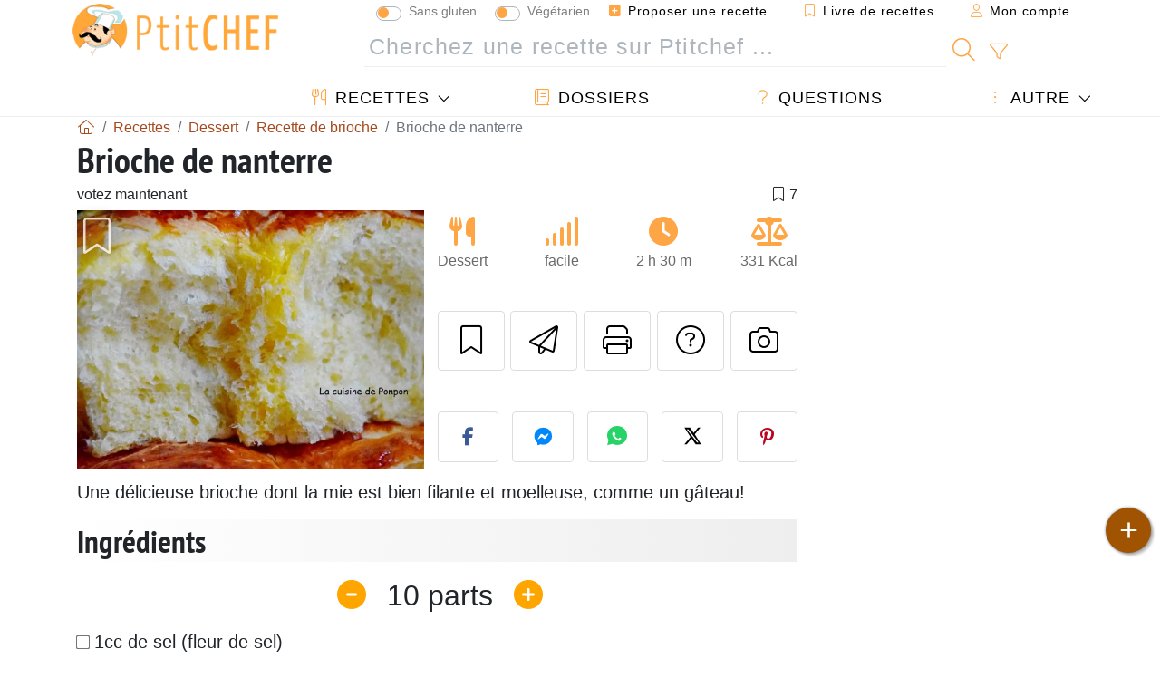

--- FILE ---
content_type: text/html; charset=UTF-8
request_url: https://www.ptitchef.com/recettes/dessert/brioche-de-nanterre-fid-1572736
body_size: 21618
content:

	
		
						        
	                            
            		
		
		
    						    
			
    
	    	
	<!doctype html><html lang="fr"><head><meta charset="utf-8">

<link rel="preconnect" href="//googletagmanager.com">
<link rel="dns-prefetch" href="//googletagmanager.com">
<link rel="preconnect" href="//securepubads.g.doubleclick.net">
<link rel="dns-prefetch" href="//securepubads.g.doubleclick.net">
<link rel="preconnect" href="//imasdk.googleapis.com">
<link rel="dns-prefetch" href="//imasdk.googleapis.com">



<meta name="viewport" content="width=device-width, initial-scale=1">


<title>Recette de brioche de nanterre traditionnelle et facile</title>
<meta name="description" content="Une délicieuse brioche dont la mie est bien filante et moelleuse, comme un gâteau! - Recette Dessert : Brioche de nanterre par Miamponpon">
<meta property="og:title" content="Recette de brioche de nanterre traditionnelle et facile">
<meta property="og:description" content="Une délicieuse brioche dont la mie est bien filante et moelleuse, comme un gâteau! - Recette Dessert : Brioche de nanterre par Miamponpon"><meta property="og:type" content="website">
<meta property="og:url" content="https://www.ptitchef.com/recettes/dessert/brioche-de-nanterre-fid-1572736">
<meta property="og:image" content="https://www.ptitchef.com/imgupl/recipe/brioche-de-nanterre--458143p715426.webp"><meta property="og:locale" content="fr_FR">

	<meta property="fb:pages" content="113743275297">
<meta property="fb:app_id" content="803937712406068">
<meta name="robots" content="index,follow, max-snippet:-1, max-image-preview:large, max-video-preview:-1">
<meta name="language" content="fr">

<meta name="original-source" content="https://www.ptitchef.com/recettes/dessert/brioche-de-nanterre-fid-1572736"><meta name="copyright" content="Copyright (c) Ptitchef 2004-2026, All Rights Reserved">
<meta name="category" content="recettes">
<meta name="owner" content="MadeInWork">

<link rel="canonical" href="https://www.ptitchef.com/recettes/dessert/brioche-de-nanterre-fid-1572736">

<link rel="alternate" type="application/rss+xml" title="Ptitchef: Les dernières recettes and  Latest articles" href="/upload_data/rss/fr/global.rss"><link rel="manifest" href="/upload_data/manifest/manifest-fr.json">

<meta name="msapplication-tap-highlight" content="no">	

<meta name="application-name" content="Ptitchef">


<link rel="shortcut icon" type="image/x-icon" href="/favicon.ico">

<link rel="apple-touch-icon" sizes="180x180" href="/assets/images/shortcut-icon/apple-icon-180x180.png">
	
<meta name="msapplication-TileImage" content="/assets/images/shortcut-icon/ms-icon-144x144.png">
<meta name="msapplication-TileColor" content="#FFA73B">
	
<meta name="theme-color" content="#FFA73B">
	<meta name="dailymotion-domain-verification" content="dm6dildaws2je1pg4">




<link rel="preload" as="style" href="https://fonts.googleapis.com/css2?family=PT+Sans+Narrow:wght@400;700&display=swap">
<style type="text/css">@font-face {font-family:PT Sans Narrow;font-style:normal;font-weight:400;src:url(/cf-fonts/s/pt-sans-narrow/5.0.19/latin/400/normal.woff2);unicode-range:U+0000-00FF,U+0131,U+0152-0153,U+02BB-02BC,U+02C6,U+02DA,U+02DC,U+0304,U+0308,U+0329,U+2000-206F,U+2074,U+20AC,U+2122,U+2191,U+2193,U+2212,U+2215,U+FEFF,U+FFFD;font-display:swap;}@font-face {font-family:PT Sans Narrow;font-style:normal;font-weight:400;src:url(/cf-fonts/s/pt-sans-narrow/5.0.19/latin-ext/400/normal.woff2);unicode-range:U+0100-02AF,U+0304,U+0308,U+0329,U+1E00-1E9F,U+1EF2-1EFF,U+2020,U+20A0-20AB,U+20AD-20CF,U+2113,U+2C60-2C7F,U+A720-A7FF;font-display:swap;}@font-face {font-family:PT Sans Narrow;font-style:normal;font-weight:400;src:url(/cf-fonts/s/pt-sans-narrow/5.0.19/cyrillic/400/normal.woff2);unicode-range:U+0301,U+0400-045F,U+0490-0491,U+04B0-04B1,U+2116;font-display:swap;}@font-face {font-family:PT Sans Narrow;font-style:normal;font-weight:400;src:url(/cf-fonts/s/pt-sans-narrow/5.0.19/cyrillic-ext/400/normal.woff2);unicode-range:U+0460-052F,U+1C80-1C88,U+20B4,U+2DE0-2DFF,U+A640-A69F,U+FE2E-FE2F;font-display:swap;}@font-face {font-family:PT Sans Narrow;font-style:normal;font-weight:700;src:url(/cf-fonts/s/pt-sans-narrow/5.0.19/cyrillic-ext/700/normal.woff2);unicode-range:U+0460-052F,U+1C80-1C88,U+20B4,U+2DE0-2DFF,U+A640-A69F,U+FE2E-FE2F;font-display:swap;}@font-face {font-family:PT Sans Narrow;font-style:normal;font-weight:700;src:url(/cf-fonts/s/pt-sans-narrow/5.0.19/latin/700/normal.woff2);unicode-range:U+0000-00FF,U+0131,U+0152-0153,U+02BB-02BC,U+02C6,U+02DA,U+02DC,U+0304,U+0308,U+0329,U+2000-206F,U+2074,U+20AC,U+2122,U+2191,U+2193,U+2212,U+2215,U+FEFF,U+FFFD;font-display:swap;}@font-face {font-family:PT Sans Narrow;font-style:normal;font-weight:700;src:url(/cf-fonts/s/pt-sans-narrow/5.0.19/latin-ext/700/normal.woff2);unicode-range:U+0100-02AF,U+0304,U+0308,U+0329,U+1E00-1E9F,U+1EF2-1EFF,U+2020,U+20A0-20AB,U+20AD-20CF,U+2113,U+2C60-2C7F,U+A720-A7FF;font-display:swap;}@font-face {font-family:PT Sans Narrow;font-style:normal;font-weight:700;src:url(/cf-fonts/s/pt-sans-narrow/5.0.19/cyrillic/700/normal.woff2);unicode-range:U+0301,U+0400-045F,U+0490-0491,U+04B0-04B1,U+2116;font-display:swap;}</style>




<link rel="preload" as="style" href="/assets/dist/css/mobile2/recipe-details.1768574323.css"><link rel="stylesheet" href="/assets/dist/css/mobile2/recipe-details.1768574323.css"><link rel="stylesheet" media="screen and (min-width:902px)" href="/assets/dist/css/mobile2/css-lg-device-sb.1768574323.css">                        <link rel="preload" fetchpriority="high" as="image" href="/imgupl/recipe/brioche-de-nanterre--lg-458143p715426.webp" type="image/jpeg">
        <script type="3a60412c06a98fe242e9a3f8-text/javascript">function load_ga() {const script = document.createElement('script');script.src = 'https://www.googletagmanager.com/gtag/js?id=G-R0WJ0CP5Q2';script.async = true;script.type = 'text/javascript';document.body.appendChild(script);window.dataLayer = window.dataLayer || [];function gtag(){ dataLayer.push(arguments); }gtag('js', new Date());gtag('config', 'G-R0WJ0CP5Q2');}</script>
<script type="application/ld+json">
{ 
	"@context": "https://schema.org", 
	"@graph": [ 
		{ 
			"@type": "Organization", 
			"@id": "https://www.ptitchef.com/#organization", 
			"name": "Ptitchef", 
			"url": "https://www.ptitchef.com/", 
			"logo": { 
				"@type": "ImageObject", 
				"inLanguage": "fr", 
				"@id": "https://www.ptitchef.com/#/schema/logo/image/", 
				"url": "https://www.ptitchef.com/assets/images/logo.png", 
				"contentUrl": "https://www.ptitchef.com/assets/images/logo.png", 
				"width": 256, 
				"height": 256, 
				"caption": "Ptitchef" 
			}, 
			"image": { 
				"@id": "https://www.ptitchef.com/#/schema/logo/image/" 
			}, 
			"brand": "Ptitchef", 
			"publishingPrinciples": "https://www.ptitchef.com/privacy", 
			"sameAs": [ 
				"https://www.facebook.com/ptitchefcom",  
				"https://www.youtube.com/channel/UCnp9rE2FX3LKf60beJGjNSA",  
				"https://www.pinterest.com/ptitchef",  
				"https://www.instagram.com/ptitchef_france/" 
			], 
			"address": { 
				"@type": "PostalAddress", 
				"streetAddress": "18 chemin Bel Air", 
				"addressLocality": "Bègles", 
				"addressRegion": "FR", 
				"postalCode": "33130", 
				"addressCountry": "FR" 
			} 
		}, 
		{ 
			"@type": "WebSite", 
			"@id": "https://www.ptitchef.com/#website", 
			"url": "https://www.ptitchef.com/", 
			"name": "Ptitchef", 
			"description": "Avec Ptitchef retrouvez tous les jours de nouvelles recettes de cuisine.  Plus de 60 000 recettes pour tous les go\u00fbts.  En photo, en vid\u00e9o et pas \u00e0 pas. Un menu propos\u00e9 tous les jours", 
			"publisher": { 
				"@id": "https://www.ptitchef.com/#organization" 
			}, 
			"potentialAction": [ 
				{ 
					"@type": "SearchAction", 
					"target": { 
						"@type": "EntryPoint", 
						"urlTemplate": "https://www.ptitchef.com/?obj=feed&action=list&q={q}" 
					}, 
					"query-input": { 
						"@type": "PropertyValueSpecification", 
						"valueRequired": true, 
						"valueName": "q" 
					} 
				} 
			], 
			"inLanguage": "fr" 
		}, 
		{ 
			"@type": "WebPage", 
			"url": "https://www.ptitchef.com/recettes/dessert/brioche-de-nanterre-fid-1572736", 
			"name": "Recette de brioche de nanterre traditionnelle et facile", 
			"mainEntity": { 
				"@id": "https://www.ptitchef.com/recettes/dessert/brioche-de-nanterre-fid-1572736#recipe" 
			}, 
			"headline": "Recette de brioche de nanterre traditionnelle et facile", 
			"description": "Une d\u00e9licieuse brioche dont la mie est bien filante et moelleuse, comme un g\u00e2teau! - Recette Dessert : Brioche de nanterre par Miamponpon", 
			"publisher": { 
				"@id": "https://www.ptitchef.com/#organization" 
			}, 
			"inLanguage": "fr", 
			"datePublished": "2019-06-27T17:00:07+02:00", 
			"dateModified": "2025-05-15T17:03:49+02:00", 
			"isPartOf": { 
				"@id": "https://www.ptitchef.com/#website" 
			}, 
			"about": { 
				"@id": "https://www.ptitchef.com/#organization" 
			}, 
			"primaryImageOfPage": { 
				"@id": "https://www.ptitchef.com/#primaryimage" 
			}, 
			"image": { 
				"@id": "https://www.ptitchef.com/#primaryimage" 
			}, 
			"breadcrumb": { 
				"@id": "https://www.ptitchef.com/recettes/dessert/brioche-de-nanterre-fid-1572736#breadcrumb" 
			} 
		}, 
		{ 
			"@type": "ImageObject", 
			"inLanguage": "fr", 
			"@id": "https://www.ptitchef.com/#primaryimage", 
			"url": "https://www.ptitchef.com/imgupl/recipe/brioche-de-nanterre--458143p715426.webp", 
			"contentUrl": "https://www.ptitchef.com/imgupl/recipe/brioche-de-nanterre--458143p715426.webp", 
			"caption": "recette de brioche de nanterre traditionnelle et facile" 
		},  
		[
			{ 
				"@type": "BreadcrumbList", 
				"@id": "https://www.ptitchef.com/recettes/dessert/brioche-de-nanterre-fid-1572736#breadcrumb", 
				"itemListElement": [
					{ 
						"@type": "ListItem", 
						"position": 1, 
						"name": "Page d\u0027accueil - Ptitchef", 
						"item": "https://www.ptitchef.com/" 
					}, 
					{ 
						"@type": "ListItem",
						"position": 2,
						"name": "Recettes",
						"item": "https://www.ptitchef.com/recettes"
					},
					{ 
						"@type": "ListItem",
						"position": 3,
						"name": "Recette de brioche",
						"item": "https://www.ptitchef.com/recettes/recette-de-brioche"
					},
					{ 
						"@type": "ListItem",
						"position": 4,
						"name": "Brioche de nanterre"
					}
				]
			}
		]
	] 
} 
</script>
<script type="application/ld+json">{
	"@context": "https://schema.org/", 
	"@type": "Recipe", 
	"@id": "https://www.ptitchef.com/recettes/dessert/brioche-de-nanterre-fid-1572736#recipe", 
	"name": "Brioche de nanterre", 
	"inLanguage": "fr", 
	"recipeCategory": "Dessert", 
	"recipeCuisine": "Fr", 
	"image": "https://www.ptitchef.com/imgupl/recipe/brioche-de-nanterre--458143p715426.webp", 
	"author": { 
		"@type": "Person", 
		"name": "Miamponpon", 
		"url": "http://miamponpon.canalblog.com" 
	}, 
	"datePublished": "2019-06-27T17:00:07+02:00", 
	"dateModified": "2025-05-15T17:03:49+02:00", 
	"description": "Une d\u00e9licieuse brioche dont la mie est bien filante et moelleuse, comme un g\u00e2teau!", 
	"prepTime": "PT10M", 
	"cookTime": "PT20M", 
	"totalTime": "PT2H30M", 
	"recipeYield": "10", 
	"nutrition": { 
		"@type": "NutritionInformation", 
		"servingSize": "89g", 
		"calories": "331Kcal", 
		"carbohydrateContent": "31.7g", 
		"fatContent": "18.7g", 
		"saturatedFatContent": "11.6g", 
		"proteinContent": "7.6g", 
		"fiberContent": "1.7g", 
		"sugarContent": "5.8g", 
		"sodiumContent": "0.2g"
	}, 
	"recipeIngredient": [ 
		"1cc de sel (fleur de sel)", 
		"70g de lait", 
		"170g d\u0027oeuf (3oeufs)", 
		"200g de beurre mou", 
		"380g de farine", 
		"15g de levure fra\u00eeche", 
		"45g de sucre fin"
	], 
	"estimatedCost": { 
		"@type": "MonetaryAmount", 
		"currency": "EUR", 
		"value": "2.6" 
	}, 
	"recipeInstructions": [ 
		{ 
			"@type": "HowToStep", 
			"image": "https://www.ptitchef.com/imgupl/recipe-step/458143s2111503.jpg", 
			"text": "Dans la MAP, placer dans cet ordre: le sel, le lait, les oeufs, le beurre, la farine, la levure \u00e9miett\u00e9e (oui, oui!), le sucre fin, Lancer le programme \"p\u00e2te\" pour 1h30. Enlever la cuve avec la p\u00e2te et la placer au frais et laisser reposer 1h \u00e0 1h30. Ensuite sortir la p\u00e2te et la battre l\u00e9g\u00e8rement avec les mains pour la d\u00e9gazer (expulser le gaz carbonique)." 
		},  
		{ 
			"@type": "HowToStep", 
			"image": "https://www.ptitchef.com/imgupl/recipe-step/458143s2111504.jpg", 
			"text": "Diviser la p\u00e2te en 2 portions: - une part de 560g pour la Nanterre, former 8 boules de 70g \u00e0 disposer c\u00f4te \u00e0 c\u00f4te dans un moule. - l\u0027autre part, fa\u00e7onner des brioches (\u00e0 t\u00eate, mais l\u00e0, j\u0027ai encore quelques progr\u00e8s \u00e0 faire et mes moules \u00e9taient certainement trop petits...). Couvrir avec un linge propre et laisser reposer jusqu\u2019\u00e0 ce que la p\u00e2te double de volume." 
		},  
		{ 
			"@type": "HowToStep", 
			"image": "https://www.ptitchef.com/imgupl/recipe-step/458143s2111505.jpg", 
			"text": "Badigeonner les brioches d\u0027oeuf battu. Enfourner dans un four pr\u00e9chauff\u00e9 \u00e0 180\u00b0 pendant 15-20min. Laisser refroidir sur une grille apr\u00e8s d\u00e9moulage." 
		},  
		{ 
			"@type": "HowToStep", 
			"image": "https://www.ptitchef.com/imgupl/recipe-step/458143s2111506.jpg", 
			"text": "Etape 4" 
		} 
	],  
	"keywords": "brioche,recettes de desserts a base de brioche,dessert"
}</script>
				
<script type="3a60412c06a98fe242e9a3f8-text/javascript">
	function load_akcelo_video_header() {
		var script = document.createElement("script");
		script.src = "https://ads.sportslocalmedia.com/slm.prebid.ptitchef3.js";
		document.head.appendChild(script);
	}
</script>


<style>
    .akcelo-wrapper {
        display: grid;
        place-items: center;
        grid-template-columns: 1fr;
        text-align: center;
        position: relative;
        overflow: hidden;
    }
    .akcelo-wrapper.akcelo-wrapper-label:before {
        content: attr(data-ad-text);
        color: #777777;
        font-size: 11px;
        text-align: center;
        position: absolute;
        width: 100%;
        top: 2px;
    }
    .akcelo-wrapper.akcelo-wrapper-label {
        box-sizing: content-box;
        padding: 20px 0 0;
    }
    .akcelo-placeholder:not(.akcelo-loaded) {
        background-color: #f9f9f9;
        background-clip: content-box;
    }
    .akcelo-placeholder:not(.akcelo-loaded)::after {
        border: 1px solid #696969;
        border-radius: 2px;
        color: #696969;
        content: attr(data-placeholder-text);
        font-size: 11px;
        line-height: 1;
        padding: 3px 4px 1px;
        position: absolute;
        background-color: transparent;
        font-family: Arial,sans-serif;
    }
    .akcelo-video > div:first-child {
        width: 100%;
        position: absolute;
        top: 0;
        bottom: 0;
        left: 0;
        right: 0
    }
    .akcelo-video.akcelo-wrapper-label > div:first-child {
        top: 20px;
    }
    @media (pointer:coarse) {
        .akcelo-wrapper.akcelo-desktop {
            display: none;
        }
    }
    @media (pointer:fine) {
        .akcelo-wrapper.akcelo-mobile {
            display: none;
        }
    }
</style>
</head>    	<body>
	    
        					

	

<header id="header-menu" class="fixed-top">
	
	<nav class="container navbar navbar-expand-lg">
	            
				
		<a class="navbar-brand" href="/">			
							<img loading="lazy" src="/assets/images/mobile2/logo-ptitchef.png" width="136" height="36" alt="Ptitchef">
					</a>
		
		<button class="navbar-toggler link-dynamic" data-obj="fav" data-action="fav_recipe_list" aria-expanded="false" title="Livre de recettes">
			<i class="fal fa-bookmark" aria-hidden="true"></i>
		</button>
		
					<button class="navbar-toggler link-dynamic" type="button" aria-expanded="false" aria-label="Mon compte" title="Mon compte">
				<i class="fal fa-user" aria-hidden="true"></i>
			</button>
				
		<button class="navbar-toggler nbt-btn-search" type="button" data-toggle="collapse" data-target="#navbar-search" aria-controls="navbar-search" aria-expanded="false" aria-label="Toggle Search">
			<i class="fal fa-magnifying-glass fa-fw" aria-hidden="true"></i>
		</button>
				
		<button class="navbar-toggler collapsed" type="button" data-toggle="collapse" data-target="#navbar-menu" aria-controls="navbar-menu" aria-expanded="false" aria-label="Toggle navigation">				
			<span class="icon-bar top-bar"></span>
			<span class="icon-bar middle-bar"></span>
			<span class="icon-bar bottom-bar"></span>
		</button>
				
				
				
				<div class="wrapper-navbar-nav">
			<div class="">
					<div class="collapse navbar-collapse" id="navbar-member">
		<ul class="navbar-nav ml-auto">
							<li class="site-mode-recipe-switch">
									<div class="custom-control custom-switch sm-rs-item" data-label="Sans gluten" data-name="site_mode_recipe_gluten_free" data-toggle="tooltip" title="Site en mode Sans Gluten">
			<input type="checkbox" class="custom-control-input" id="smrs_gluten_free">
			<label class="custom-control-label" for="smrs_gluten_free">Sans gluten</label>
		</div>
		<div class="custom-control custom-switch sm-rs-item" data-label="Végétarien" data-name="site_mode_recipe_vegetarian" data-toggle="tooltip" title="Site en mode Végétarien">
			<input type="checkbox" class="custom-control-input" id="smrs_vegetarian">
			<label class="custom-control-label" for="smrs_vegetarian">Végétarien</label>
		</div>
						</li>
														<li class="nav-item dropdown disabled">
					<a class="nav-link link-dynamic" data-obj="myaccount_recipe" data-action="form" href="#" ><i class="fas fa-square-plus" aria-hidden="true"></i> Proposer une recette</a>
				</li>
				
								<li class="nav-item dropdown disabled">
					<a class="nav-link link-dynamic" data-obj="fav" data-action="fav_recipe_list" href="#"><i class="fal fa-bookmark"></i> Livre de recettes <span class="count-fav-recipe d-none">0</span></a>
				</li>
						
										<li class="nav-item dropdown disabled">
					<a class="nav-link link-dynamic" href="#"><i class="fal fa-user"></i> Mon compte</a>
				</li>
									</ul>
	</div>													<div class="collapse navbar-collapse" id="navbar-search">		
		<form action="/index.php" role="search">
						<input type="hidden" name="obj" value="feed">
			<input type="hidden" name="action" value="list">
			<input type="hidden" name="tracker" value="mobile-navbar">
						
			<div class="input-group input-group-lg nbs-main-btns">
				<input type="text" name="q" value="" class="form-control" placeholder="Cherchez une recette sur Ptitchef ..." aria-label="Cherchez une recette sur Ptitchef ..." aria-describedby="nbs-btn-submit">				
				<div class="input-group-append">
					<button class="btn btn-submit" type="submit" id="nbs-btn-submit" aria-label="Cherchez une recette sur Ptitchef"><i class="fal fa-magnifying-glass fa-fw" aria-hidden="true"></i></button>
				</div>
									<div class="input-group-append">
						<a class="btn btn-advsearch link-dynamic" data-obj="feed" data-action="advanced_search" href="#" title="Recherche avancée"><i class="fal fa-filter fa-fw" aria-hidden="true"></i></a>
					</div>
							</div>
			
						
		</form>
	</div>					
							</div>
								<div class="collapse navbar-collapse" id="navbar-menu">
		<ul class="navbar-nav">
						<li class="nav-item dropdown mega-dropdown-menu">
								<a class="nav-link dropdown-toggle" href="/recettes" id="dropdown-recipes" data-toggle="dropdown" aria-haspopup="true" aria-expanded="false"><i class="fal fa-utensils fa-fw" aria-hidden="true"></i> Recettes</a>				
				<div class="dropdown-menu" aria-labelledby="dropdown-recipes">
					
					<div class="row mx-0">
						<div class="col-12 col-lg border border-left-0 border-top-0 border-bottom-0">
							<ul class="mega-menu-item">
								<li class="ddm-header"><i class="fal fa-fork fa-fw" aria-hidden="true"></i> <a href="/recettes">Recettes</a></li>
								<li><i class="fal fa-plus fa-fw" aria-hidden="true"></i> <a class="link-dynamic" data-obj="myaccount_recipe" data-action="form" href="#">Proposer une recette</a></li>
                                <li><div class="dropdown-divider"></div></li>
                                <li class="i-angle"><a href="/les-dernieres-recettes">Les dernières recettes</a></li>
								<li class="i-angle"><a href="/les-mieux-notees">Les mieux notées</a></li>
								<li class="i-angle"><a href="/les-plus-consultees">Les plus consultées</a></li>
								<li><div class="dropdown-divider"></div></li>
								<li><i class="fal fa-refrigerator fa-fw" aria-hidden="true"></i> <a href="/recettes-du-frigo">Recettes du frigo</a></li>
																	<li><i class="fal fa-video fa-fw" aria-hidden="true"></i> <a href="/recettes-video">Recettes vidéo</a></li>
																<li><i class="fal fa-star fa-fw" aria-hidden="true"></i> <a href="/noter-les-recettes">Notez cette recette</a></li>
								<li><i class="fal fa-face-smile fa-fw" aria-hidden="true"></i> <a href="/miam-pouah">Miam ! ou Pouah !</a></li>
								<li><div class="dropdown-divider"></div></li>
							</ul>
						</div>
						<div class="col-12 col-lg border border-left-0 border-top-0 border-bottom-0">							
							<ul class="mega-menu-item">
								<li class="ddm-header"><i class="fal fa-spoon fa-fw" aria-hidden="true"></i> Recettes par type</li>
																	<li><i class="fal fa-pretzel fa-fw"></i> <a href="/recettes/aperitif">Apéritif</a></li>
																	<li><i class="fal fa-salad fa-fw"></i> <a href="/recettes/entree">Entrée</a></li>
																	<li><i class="fal fa-turkey fa-fw"></i> <a href="/recettes/plat">Plat</a></li>
																	<li><i class="fal fa-cake-slice fa-fw"></i> <a href="/recettes/dessert">Dessert</a></li>
																	<li><i class="fal fa-popcorn fa-fw"></i> <a href="/recettes/gouter">Goûter</a></li>
																	<li><i class="fal fa-wine-bottle fa-fw"></i> <a href="/recettes/boisson">Boisson</a></li>
																	<li><i class="fal fa-french-fries fa-fw"></i> <a href="/recettes/accompagnement">Accompagnement</a></li>
																	<li><i class="fal fa-plate-utensils fa-fw"></i> <a href="/recettes/autre">Autre</a></li>
																<li><div class="dropdown-divider"></div></li>
								<li><i class="fal fa-sun fa-fw" aria-hidden="true"></i> <a href="/recettes/recettes-de-saison">Recettes de saison</a></li>								
							</ul>
						</div>
						<div class="col-12 col-lg border border-left-0 border-top-0 border-bottom-0">
							<ul class="mega-menu-item">
								<li class="ddm-header"><i class="fal fa-plate-utensils fa-fw" aria-hidden="true"></i> Menus</li>
								<li class="i-angle"><a href="/menu-du-jour">Menu du jour</a></li>
								<li class="i-angle"><a href="/anciens-menus">Voir les menus</a></li>
														
							</ul>
							<div class="dropdown-divider"></div>
															<div class="font-weight-bold mb-3"><i class="fal fa-utensils fa-fw" aria-hidden="true"></i> <a href="/silo">Collections de recettes</a></div>                                
													</div>						
					</div>
					
									</div>
			</li>
						<li class="nav-item dropdown">
				<a class="nav-link" href="/dossiers"><i class="fal fa-book fa-fw" aria-hidden="true"></i> Dossiers</a>
			</li>
									<li class="nav-item dropdown">
				<a class="nav-link" href="/entraide"><i class="fal fa-question fa-fw" aria-hidden="true"></i> Questions</a>
			</li>
									<li class="nav-item dropdown">
								<a class="nav-link dropdown-toggle" href="#" id="dropdown-others" data-toggle="dropdown" aria-haspopup="true" aria-expanded="false"><i class="fal fa-ellipsis-vertical fa-fw" aria-hidden="true"></i> Autre</a>
				<div class="dropdown-menu" aria-labelledby="dropdown-others">
																					<a class="dropdown-item" href="/poll/quelle-cuisson-pour-vos-pommes-de-terre-pid-869"><i class="fal fa-chart-area fa-fw" aria-hidden="true"></i> Question du moment</a>									
					                    											<a class="dropdown-item" href="/nouvelles"><i class="fal fa-calendar fa-fw" aria-hidden="true"></i> Nouvelles</a>
															 
										<a class="dropdown-item" href="/nutrition-calc"><i class="fal fa-calculator fa-fw" aria-hidden="true"></i> Calculatrice nutritionnelle</a>
					<a class="dropdown-item" href="/convertisseur-d-unites-de-cuisson"><i class="fal fa-scale-balanced fa-fw" aria-hidden="true"></i> Convertisseur d'unités de cuisson</a>					
					<a class="dropdown-item" href="/contact"><i class="fal fa-envelope fa-fw" aria-hidden="true"></i> Contactez nous</a>
				</div>
			</li>
		</ul>		
	</div>					</div>
		
			</nav>
		</header>		        
				<nav id="nav-secondary" role="navigation" aria-label="Recette navigation" class="container d-none"><div class="ns-body"><button type="button" class="nsb-item scroll-link" data-ref="ref-ingred"><span>Ingrédients</span></button><button type="button" class="nsb-item scroll-link" data-ref="ref-steps"><span>Préparation</span></button><button type="button" class="nsb-item scroll-link" data-ref="ref-nutrition"><span>Nutrition</span></button><button type="button" class="nsb-item scroll-link" data-ref="ref-attr"><span>À savoir</span></button><button type="button" class="nsb-item scroll-link" data-ref="ref-obs"><span>Conseils et astuces</span></button><button type="button" class="nsb-item scroll-link" data-id="vote-comments"><span>Commentaires <i class="fal fa-plus ml-1" aria-hidden="true"></i></span></button><button type="button" class="nsb-item open-modal" data-action="question"><span>Questions <i class="fal fa-plus fa-fw ml-1" aria-hidden="true"></i></span></button><button type="button" class="nsb-item scroll-link" data-ref="ref-cooked"><span>Photos des membres</span></button></div></nav>			
		
		<div id="page" class="container">
										<nav class="breadcrumb-scroll" aria-label="breadcrumb"><ol itemscope itemtype="https://schema.org/BreadcrumbList" class="breadcrumb flex-row"><li itemprop="itemListElement" itemscope itemtype="https://schema.org/ListItem" class="breadcrumb-item"><a itemprop="item" itemtype="https://schema.org/Thing" href="https://www.ptitchef.com/" title="Page d'accueil - Ptitchef"><span itemprop="name" class="fal fa-house fa-fw" aria-hidden="true"><i hidden>Page d'accueil - Ptitchef</i></span></a><meta itemprop="position" content="1"></li><li itemprop="itemListElement" itemscope itemtype="https://schema.org/ListItem" class="breadcrumb-item"><a itemprop="item" itemtype="https://schema.org/Thing" href="https://www.ptitchef.com/recettes"><span itemprop="name">Recettes</span></a><meta itemprop="position" content="2"></li><li itemprop="itemListElement" itemscope itemtype="https://schema.org/ListItem" class="breadcrumb-item"><a itemprop="item" itemtype="https://schema.org/Thing" href="https://www.ptitchef.com/recettes/dessert"><span itemprop="name">Dessert</span></a><meta itemprop="position" content="3"></li><li itemprop="itemListElement" itemscope itemtype="https://schema.org/ListItem" class="breadcrumb-item"><a itemprop="item" itemtype="https://schema.org/Thing" href="https://www.ptitchef.com/recettes/recette-de-brioche"><span itemprop="name">Recette de brioche</span></a><meta itemprop="position" content="4"></li><li class="breadcrumb-item active" aria-current="page"><span>Brioche de nanterre</span></li></ol></nav>			            
                                                            
							<main id="page-main">
					
								
									
						
			
		
			<article>
    <header>
                    <h1 class="title animated fadeInDown">Brioche de nanterre</h1>

            			
		<div class="details-top-stats">
					<span class="scroll-link" data-id="vote-comments" data-offset="60">votez maintenant</span>
							<span class="ml-auto" data-content="7" aria-hidden="true" title="7 favoris"><i class="fal fa-bookmark fa-fw" aria-hidden="true"></i></span>
				
			</div>
	            
                    
            <div class="row rd-head">
                <div class="col-sm-6">
                    <i data-id="1572736" class="btn-fav" aria-hidden="true" title="Ajouter à mon livre de recettes"></i>									
                                        
                                                                        <img fetchpriority="high" src="/imgupl/recipe/brioche-de-nanterre--lg-458143p715426.webp" srcset="/imgupl/recipe/brioche-de-nanterre--md-458143p715426.webp 600w, /imgupl/recipe/brioche-de-nanterre--lg-458143p715426.webp 1200w" sizes="(max-width: 576px) calc(100vw - 30px), 383px" width="1200" height="900" alt="Brioche de Nanterre" data-gallery="recipe-gallery" class="img-fluid recipe-photo">
                                                            </div>

                <div class="col-sm-6 rdh-data pl-0">				
                    	
                        <div class="rd-bar-ico"><div class="rdbi-item" title="Type de recette: Dessert"><div class="rdbii-icon"><i class="fas fa-utensils" aria-hidden="true"></i></div><div class="rdbii-val">Dessert</div></div><div class="rdbi-item" title="Difficulté: facile"><div class="rdbii-icon"><i class="fas fa-signal" aria-hidden="true"></i></div><div class="rdbii-val">facile</div></div><div class="rdbi-item" title="Total time: 2 h 30 m"><div class="rdbii-icon"><i class="fas fa-clock" aria-hidden="true"></i></div><div class="rdbii-val">2 h 30 m</div></div><div class="rdbi-item" title="Calories: 331 Kcal / 1 part"><div class="rdbii-icon"><i class="fas fa-scale-balanced" aria-hidden="true"></i></div><div class="rdbii-val">331 Kcal</div></div></div>                    
                    
                    
                    <div class="rd-useful-box">					
                        <button type="button" class="btn btn-outline btn-fav" data-toggle="tooltip" data-placement="bottom" title="Ajouter à mon livre de recettes" aria-label="Ajouter à mon livre de recettes"></button>				
                        <button type="button" class="btn btn-outline open-modal" data-action="send2friend" data-toggle="tooltip" data-placement="bottom" title="Envoyer cette recette à un ami"><i class="fal fa-paper-plane fa-fw" aria-hidden="true"></i><span class="sr-only">Envoyer cette recette à un ami</span></button>
                                                    <button type="button" class="btn btn-outline btn-print" data-toggle="tooltip" data-placement="bottom" title="Imprimer cette page"><i class="fal fa-print fa-fw" aria-hidden="true"></i><span class="sr-only">Imprimer cette page</span></button>
                                                                                                <button type="button" class="btn btn-outline open-modal" data-action="question" data-toggle="tooltip" data-placement="bottom" title="Poser une question à l'auteur"><i class="fal fa-circle-question fa-fw" aria-hidden="true"></i><span class="sr-only">Poser une question à l'auteur</span></button>                                                    <button type="button" class="btn btn-outline scroll-link" data-id="rd-cooked"><i class="fal fa-camera fa-fw" aria-hidden="true"></i> <span class="sr-only">Publier votre photo de cette recette</span></button>
                                            </div>

                                            <div class="social-share-custom ssc-color ssc-h mt-3 mb-2"><button type="button" class="ssc-btn sscb-facebook" aria-label="Share on Facebook"><i class="fab fa-facebook-f fa-fw" aria-hidden="true"></i></button><button type="button" class="ssc-btn sscb-fbmessenger" aria-label="Share on Messenger"><i class="fab fa-facebook-messenger fa-fw" aria-hidden="true"></i></button><button type="button" class="ssc-btn sscb-whatsapp" data-message="" aria-label="Share on WhatsApp"><svg width="22" height="22" viewBox="0 0 24 24"><path fill="#25D366" d="M12 0C5.373 0 0 4.98 0 11.125c0 2.05.574 4.05 1.66 5.79L.057 23.12l6.47-1.64a12.08 12.08 0 0 0 5.473 1.346C18.627 22.826 24 17.847 24 11.7 24 4.98 18.627 0 12 0Z"/><path fill="white" d="M17.358 14.895c-.293-.15-1.73-.852-2-1.01-.27-.154-.466-.23-.66.08-.193.308-.758 1.008-.93 1.22-.17.216-.34.232-.633.08-.293-.152-1.24-.457-2.35-1.46a8.81 8.81 0 0 1-1.65-2.04c-.173-.308-.017-.474.13-.623.13-.128.293-.33.44-.493.147-.162.196-.27.293-.458.1-.186.05-.347-.02-.493-.07-.146-.66-1.583-.9-2.16-.24-.577-.48-.5-.66-.51-.17-.006-.366-.01-.56-.01a1.1 1.1 0 0 0-.8.367c-.26.276-.99.972-.99 2.37s1.015 2.75 1.16 2.947c.143.196 2 3.058 4.8 4.31 1.8.783 2.1.85 2.85.72.46-.078 1.41-.576 1.61-1.133.2-.556.2-1.03.143-1.13-.06-.102-.23-.152-.483-.272Z"/></svg></button><button type="button" class="ssc-btn sscb-twitter" aria-label="Share on Twitter"><svg width="22" height="22" viewBox="0 0 24 24" fill="black" xmlns="http://www.w3.org/2000/svg"><path d="M18.74 2H21.68L14.92 10.03L22.5 21.97H15.89L11.04 14.97L5.41 21.97H2.47L9.73 13.3L2.5 2H9.27L13.64 8.42L18.74 2ZM17.62 19.88H19.39L7.1 3.97H5.19L17.62 19.88Z"/></svg></button><button type="button" class="ssc-btn sscb-pinterest" data-pin-do="buttonPin" data-pin-custom="true" aria-label="Share on Pinterest"><i class="fab fa-pinterest-p fa-fw" aria-hidden="true"></i></button></div>                    
                                    </div>
            </div>			
        
        			
            <p class="rd-summary">Une délicieuse brioche dont la mie est bien filante et moelleuse, comme un gâteau!</p>
            </header>

		 
    <button id="btn-ingredients-modal" type="button" data-action="ingredients" class="btn btn-main btn-sm open-modal" aria-label="Ingrédients" title="Ingrédients">
        <i class="fal fa-clipboard fa-fw"></i>
    </button>
       
			            
            
				<section id="rd-ingredients"><h2 id="ref-ingred" class="title">Ingrédients</h2>	<div class="servings-form-wrapper" title="Nombre de parts">
		<span class="servings-form" data-servings="10" aria-label="Nombre de parts">
			<span class="sf-btn sf-btn-minus" data-sense="minus"><i class="fas fa-minus-circle fa-fw" aria-hidden="true"></i></span>
			<span class="sf-val" data-last="10" data-trans-servings="parts">10</span>
			<span class="sf-btn sf-btn-plus" data-sense="plus"><i class="fas fa-circle-plus fa-fw" aria-hidden="true"></i></span>
		</span>
	</div>
																		<ul class="ingredients-ul">
																									<li class="il" id="il-0">
						<input type="checkbox" id="ilg-0"><label for="ilg-0">1cc de sel (fleur de sel)</label>
					</li>
											
																														<li class="il" id="il-1">
						<input type="checkbox" id="ilg-1"><label for="ilg-1">70g de lait</label>
					</li>
											
																														<li class="il" id="il-2" data-not_devided="1">
						<input type="checkbox" id="ilg-2"><label for="ilg-2">170g d'<a href="/recettes/recettes-aux-oeufs">oeuf</a> (3oeufs)</label>
					</li>
											
																														<li class="il" id="il-3">
						<input type="checkbox" id="ilg-3"><label for="ilg-3">200g de beurre mou</label>
					</li>
											
																														<li class="il" id="il-4">
						<input type="checkbox" id="ilg-4"><label for="ilg-4">380g de farine</label>
					</li>
											
																														<li class="il" id="il-5">
						<input type="checkbox" id="ilg-5"><label for="ilg-5">15g de levure fraîche</label>
					</li>
											
																														<li class="il" id="il-6">
						<input type="checkbox" id="ilg-6"><label for="ilg-6">45g de sucre fin</label>
					</li>
											
						</ul>
	
	<div class="estimated-cost">Coût estimé: <span class="e-cost-total">2.6<i aria-hidden="true" hidden>Euros</i>&#8364;</span> <span class="e-cost-serving">(0.26&#8364;/part)</span></div></section>				
											     			<div id="div-gpt-ad-PC_mobile_Incontent-0" style="min-width:336px;min-height:300px; display: flex; align-items: center; justify-content: center; text-align:center; "></div>
			    				
				
								
														<aside aria-label="Newsletter"><fieldset class="form-nl fnl-bg fnl-lg my-5"><div class="fnl-title">Qu'est ce qu'on mange ce soir ?</div><div class="fnl-text">Pour recevoir le <b>menu du jour</b> de Ptitchef  <b>tous les matins</b>, insérez votre email.</div><input type="hidden" name="nl_source" value="site_recipedetails"><div class="fnl-step1 fnl-content"><div class="fnls1-group"><input class="form-control nl-email" type="text" name="email" title="Email" placeholder="Email:" aria-label="On mange quoi ce soir ?" aria-describedby="fnl-btn-244"><button class="btn btn-main btn-subscribe" type="submit" id="fnl-btn-244" title="Je m'inscris">Je m'inscris</button></div></div></fieldset></aside>																									<aside id="rd-ralated-recipevideo"><h2 class="title">Vous allez aimer</h2><style>
    .akcelo-adunit-14516 {
        width:100%;
        height:360px;
    }
    @media (pointer:coarse) {
        .akcelo-adunit-14516 {
            width:100%;
            height:180px;
        }
    }
</style>
<div class="akcelo-wrapper akcelo-video akcelo-adunit-14516">
    <div id="Ptitchef_InReadVideo" data-video-id="fid#1567714"></div>
</div>
<script type="3a60412c06a98fe242e9a3f8-application/javascript">
    var slmadshb = slmadshb || {};
    slmadshb.que = slmadshb.que || [];
    slmadshb.que.push(function() {
        slmadshb.display("Ptitchef_InReadVideo");
    });
</script>
<br><br><aside>							
							
			
				<section id="rd-steps"><h2 id="ref-steps" class="title">Préparation</h2><div class="rd-times"><div class="rdt-item"><i>Préparation</i>10 min</div><div class="rdt-item"><i>Temps de repos</i>2 heures</div><div class="rdt-item"><i>Cuisson</i>20 min</div></div><ul class="rd-steps"><li><span class="step-img iw-zoom"><img fetchpriority="low" decoding="async" loading="lazy" src="/imgupl/recipe-step/md-458143s2111503.jpg" width="200" height="150" alt="Brioche de Nanterre - Préparation etape 1"></span>Dans la MAP, placer dans cet ordre:<br> le sel,<br> le lait,<br> les oeufs,<br> le beurre,<br> la farine,<br> la levure émiettée (oui, oui!),<br> le sucre fin,<br> Lancer le programme "pâte" pour 1h30.<br> Enlever la cuve avec la pâte et la placer au frais et laisser reposer 1h à 1h30.<br> Ensuite sortir la pâte et la battre légèrement avec les mains pour la dégazer (expulser le gaz carbonique).</li><li><span class="step-img iw-zoom"><img fetchpriority="low" decoding="async" loading="lazy" src="/imgupl/recipe-step/md-458143s2111504.jpg" width="200" height="150" alt="Brioche de Nanterre - Préparation etape 2"></span>Diviser la pâte en 2 portions: <br> - une part de 560g pour la Nanterre, former 8 boules de 70g à disposer côte à côte dans un moule.<br> - l'autre part, façonner des brioches (à tête, mais là, j'ai encore quelques progrès à faire et mes moules étaient certainement trop petits...).<br> Couvrir avec un linge propre et laisser reposer jusqu’à ce que la pâte double de volume.<br clear="all"> 			<div id="div-gpt-ad-PC_mobile_336x280_1-0" style="min-width:336px;min-height:300px; display: flex; align-items: center; justify-content: center; text-align:center; "></div></li><li><span class="step-img iw-zoom"><img fetchpriority="low" decoding="async" loading="lazy" src="/imgupl/recipe-step/md-458143s2111505.jpg" width="200" height="150" alt="Brioche de Nanterre - Préparation etape 3"></span>Badigeonner les brioches d'oeuf battu.<br> Enfourner dans un four préchauffé à 180° pendant 15-20min.<br> Laisser refroidir sur une grille après démoulage.</li><li><span class="step-img iw-zoom"><img fetchpriority="low" decoding="async" loading="lazy" src="/imgupl/recipe-step/md-458143s2111506.jpg" width="200" height="150" alt="Brioche de Nanterre - Préparation etape 4"></span>Etape 4<br clear="all"> 			<div id="div-gpt-ad-PC_mobile_336x280_2-0" style="min-width:336px;min-height:300px; display: flex; align-items: center; justify-content: center; text-align:center; "></div></li></ul></section><section id="vote-comments-just-from" class="vote-comments" data-table-name="feed_data" data-table-id="1572736" data-table-member-id="601661" data-table-member-username="Miamponpon" data-table-member-photo="" data-comment-photo-enabled="1" aria-label="Évaluation / Commentaires"><h2 class="title" data-count="">Notez cette recette</h2><div class="vc-form" data-table="feed_data" data-id="1572736" data-rate-hint1="Mauvais" data-rate-hint2="Bof" data-rate-hint3="Moyen" data-rate-hint4="Bon" data-rate-hint5="Très bon !">
	    <div class="vcf-stars vcf-radios">
		            
            <div class="vcfs-trigger vcfr-trigger">
                                    <label data-note="5" class="star mr-3 d-block"><input type="radio" value="5" data-note="5" class="star"> <i class="fas fa-star star" data-note="5"></i><i class="fas fa-star star" data-note="5"></i><i class="fas fa-star star" data-note="5"></i><i class="fas fa-star star" data-note="5"></i><i class="fas fa-star star" data-note="5"></i> Très bon !</label>                    
                                    <label data-note="4" class="star mr-3 d-block"><input type="radio" value="4" data-note="4" class="star"> <i class="fas fa-star star" data-note="4"></i><i class="fas fa-star star" data-note="4"></i><i class="fas fa-star star" data-note="4"></i><i class="fas fa-star star" data-note="4"></i><i class="fal fa-star star" data-note="4"></i> Bon</label>                    
                                    <label data-note="3" class="star mr-3 d-block"><input type="radio" value="3" data-note="3" class="star"> <i class="fas fa-star star" data-note="3"></i><i class="fas fa-star star" data-note="3"></i><i class="fas fa-star star" data-note="3"></i><i class="fal fa-star star" data-note="3"></i><i class="fal fa-star star" data-note="3"></i> Moyen</label>                    
                                    <label data-note="2" class="star mr-3 d-block"><input type="radio" value="2" data-note="2" class="star"> <i class="fas fa-star star" data-note="2"></i><i class="fas fa-star star" data-note="2"></i><i class="fal fa-star star" data-note="2"></i><i class="fal fa-star star" data-note="2"></i><i class="fal fa-star star" data-note="2"></i> Bof</label>                    
                                    <label data-note="1" class="star mr-3 d-block"><input type="radio" value="1" data-note="1" class="star"> <i class="fas fa-star star" data-note="1"></i><i class="fal fa-star star" data-note="1"></i><i class="fal fa-star star" data-note="1"></i><i class="fal fa-star star" data-note="1"></i><i class="fal fa-star star" data-note="1"></i> Mauvais</label>                    
                            </div>
            <input class="vcfs-input" type="hidden" data-filled="fas fa-star" data-empty="fal fa-star">
        	</div>
	</div>
</section> 			<div id="div-gpt-ad-PC_mobile_336x280_3-0" style="min-width:336px;min-height:300px; display: flex; align-items: center; justify-content: center; text-align:center; "></div>				
                            		
        			<section id="rd-obs"><h2 id="ref-obs" class="title">Conseils et astuces</h2><p class="rd-section rd-obs text-break">NB: "La recette originale de la Nanterre ne contient pas de lait, mais sachez que la brioche avec que des oeufs sèche vite, le lait lui procure du moelleux incomparable.<br> En examen (CAP) il faut respecter le dosage et les ingrédients cités pour éviter les ennuis, sans lait vous êtes obligés d’augmenter la quantité d’oeuf à 200 voire même 220g." Dixit la cheffe Assia.</p></section>		
        <section id="rd-nutrition">	
    <div class="nutritional-head">
        <h2 id="ref-nutrition" class="stitle">Nutrition</h2>
        <div class="nutritional-switch">
            <span class="nutritional-switch-btn active" data-for="1serving">pour 1 portion</span> / <span class="nutritional-switch-btn" data-for="100g">pour 100 g</span>
        </div>
    </div>	
	
	<div id="nutritional-data" class="nutritional-v3" name="nutrition">
		<div class="n-main">
									<div class="nm-calories ns-field" data-val_100g="374Kcal">
				<span><i class="fal fa-scale-balanced fa-fw"></i> Calories:</span> <span>331Kcal</span>
			</div>
		</div>
		<ul class="n-list">
																																	<li class="nl-item ns-field" data-val_100g="35.9g" title="Glucides: 11%, 31.7g/1 part (89g), 35.852g/100g">
					<span class="nli-label">Glucides:</span> <span class="nli-val">31.7g</span>
				</li>
																								<li class="nl-item ns-field" data-val_100g="21.1g" title="Lipides: 29%, 18.7g/1 part (89g), 21.111g/100g">
					<span class="nli-label">Lipides:</span> <span class="nli-val">18.7g</span>
				</li>
																								<li class="nl-item ns-field" data-val_100g="13.1g" title="Gras sat.: 58%, 11.6g/1 part (89g), 13.088g/100g">
					<span class="nli-label">Gras sat.:</span> <span class="nli-val">11.6g</span>
				</li>
																								<li class="nl-item ns-field" data-val_100g="8.6g" title="Protéines: 15%, 7.6g/1 part (89g), 8.6g/100g">
					<span class="nli-label">Protéines:</span> <span class="nli-val">7.6g</span>
				</li>
																								<li class="nl-item ns-field" data-val_100g="1.9g" title="Fibres: 7%, 1.7g/1 part (89g), 1.9g/100g">
					<span class="nli-label">Fibres:</span> <span class="nli-val">1.7g</span>
				</li>
																								<li class="nl-item ns-field" data-val_100g="6.6g" title="Sucre: 7%, 5.8g/1 part (89g), 6.577g/100g">
					<span class="nli-label">Sucre:</span> <span class="nli-val">5.8g</span>
				</li>
																			<li class="nl-item" title="ProPoints: 9">
					<span class="nli-label">ProPoints:</span> <span class="nli-val">9</span>
				</li>
										<li class="nl-item" title="SmartPoints:13">
					<span class="nli-label">SmartPoints:</span> 
					<span class="nli-val">13 </span>
				</li>
					</ul>
		<div class="nm-info" data-val_100g="Information nutritionnelle pour 100 g">Information nutritionnelle pour 1 portion (89g)</div>
		
		<div class="icons-list"><div><i class="fal fa-seedling"></i>Végétarien</div><div><i class="fal fa-peanuts"></i>Sans fruit à coque</div></div>			
		
			</div>
</section>    
        		
						
			<section id="rd-attr"><h2 id="ref-attr" class="title">À savoir</h2><div class="icons-list"><div title="Peut être congelé: Cette recette peut-elle être congelée ?"><i class="fal fa-temperature-snow"></i>Peut être congelé</div></div></section>		        
		<section id="rd-owner" class="text-right mb-3">
            <a class="rd-owner" href="/members/miamponpon-mid-601661/recipes"><span class="rdo-icon">M</span><span class="rdo-user" data-text="plus de recettes">Miamponpon</span></a>        </section>
        
                
				        
        		
									
				<section id="rd-qa"><h2 id="ref-qa" class="title">Questions</h2><div id="rd-qa-list"><button type="button" class="btn btn-main btn-block open-modal mb-3" data-action="question"><i class="fal fa-plus fa-fw"></i> Poser une question à l'auteur</button></div></section>				
				<section id="rd-cooked-photos"><h2 id="ref-cooked" class="title">Photos des membres</h2><div id="rd-cooked" data-id="1572736" data-redirect="DclBCoQwDAXQuzjrGFRmlHoabX6xDBpJAr2+vu3ztCypOyJuT8yttf6OGvlA6bOebMiIgLPAHRa8W9V3SUDXdgXMQKUKDd95nKffx4Sy6h9CRe3s1gc=" class="mb-4">            <div id="rd-cooked-form" data-offset="123"><a class="btn btn-main btn-block link-dynamic" data-source="RECIPE_COOKED" data-redirect="DclBCoQwDAXQuzjrGFRmlHoabX6xDBpJAr2+vu3ztCypOyJuT8yttf6OGvlA6bOebMiIgLPAHRa8W9V3SUDXdgXMQKUKDd95nKffx4Sy6h9CRe3s1gc=" href="#"><i class="fal fa-camera fa-fw fa-2x d-block mb-2 mx-auto" aria-hidden="true"></i>Publier votre photo de cette recette</a></div><div id="rd-cooked-list"></div></div></section>				
				
					
		
        		
		
                
        	
		
					 			<div id="div-gpt-ad-PC_mobile_336x280_4-0" style="min-width:336px;min-height:300px; display: flex; align-items: center; justify-content: center; text-align:center; "></div>
		
											<section id="vote-comments" class="vote-comments" data-table-name="feed_data" data-table-id="1572736" data-table-member-id="601661" data-table-member-username="Miamponpon" data-table-member-photo="" data-comment-photo-enabled="1" aria-label="Évaluation / Commentaires"><h2 id="vc-title" class="vc-title title" data-count="">Commentaires</h2><div class="vc-form" data-table="feed_data" data-id="1572736" data-rate-hint1="Mauvais" data-rate-hint2="Bof" data-rate-hint3="Moyen" data-rate-hint4="Bon" data-rate-hint5="Très bon !">
	        <div class="vcf-title">Notez cette recette:</div>
        <div class="vcf-stars vcf-radios">
		            
            <div class="vcfs-trigger vcfr-trigger">
                                    <label data-note="5" class="star mr-3 d-block"><input type="radio" value="5" data-note="5" class="star"> <i class="fas fa-star star" data-note="5"></i><i class="fas fa-star star" data-note="5"></i><i class="fas fa-star star" data-note="5"></i><i class="fas fa-star star" data-note="5"></i><i class="fas fa-star star" data-note="5"></i> Très bon !</label>                    
                                    <label data-note="4" class="star mr-3 d-block"><input type="radio" value="4" data-note="4" class="star"> <i class="fas fa-star star" data-note="4"></i><i class="fas fa-star star" data-note="4"></i><i class="fas fa-star star" data-note="4"></i><i class="fas fa-star star" data-note="4"></i><i class="fal fa-star star" data-note="4"></i> Bon</label>                    
                                    <label data-note="3" class="star mr-3 d-block"><input type="radio" value="3" data-note="3" class="star"> <i class="fas fa-star star" data-note="3"></i><i class="fas fa-star star" data-note="3"></i><i class="fas fa-star star" data-note="3"></i><i class="fal fa-star star" data-note="3"></i><i class="fal fa-star star" data-note="3"></i> Moyen</label>                    
                                    <label data-note="2" class="star mr-3 d-block"><input type="radio" value="2" data-note="2" class="star"> <i class="fas fa-star star" data-note="2"></i><i class="fas fa-star star" data-note="2"></i><i class="fal fa-star star" data-note="2"></i><i class="fal fa-star star" data-note="2"></i><i class="fal fa-star star" data-note="2"></i> Bof</label>                    
                                    <label data-note="1" class="star mr-3 d-block"><input type="radio" value="1" data-note="1" class="star"> <i class="fas fa-star star" data-note="1"></i><i class="fal fa-star star" data-note="1"></i><i class="fal fa-star star" data-note="1"></i><i class="fal fa-star star" data-note="1"></i><i class="fal fa-star star" data-note="1"></i> Mauvais</label>                    
                            </div>
            <input class="vcfs-input" type="hidden" data-filled="fas fa-star" data-empty="fal fa-star">
        	</div>
	</div>
<div id="vc-list" class="my-3" data-total="0" data-count="0" data-nb_rows_per_page="10" data-page="1" data-nb_pages="0">
				</div>
</section>		
				
	<nav id="master-useful-fixed" aria-label="Menu" google-allow-overlap>
		<div class="muf-content" google-allow-overlap>
			<button type="button" class="btn btn-fav"> Ajouter à mon livre de recettes</button>
			<button type="button" class="btn open-modal" data-action="send2friend"><span><i class="fal fa-paper-plane" aria-hidden="true"></i></span> Envoyer cette recette à un ami</button>
			<button type="button" class="btn open-modal" data-action="question"><span><i class="fal fa-circle-question" aria-hidden="true"></i></span> Poser une question à l'auteur</button>			<button type="button" data-format="portrait" class="btn btn-print"><span><i class="fas fa-print" aria-hidden="true"></i></span> Imprimer cette page</button>
			<button type="button" class="btn scroll-link" data-id="vote-comments"><span><i class="fal fa-comments" aria-hidden="true"></i></span> Ajouter un commentaire</button>
										<button type="button" class="btn scroll-link text-truncate" data-id="rd-cooked"><span><i class="fal fa-camera" aria-hidden="true"></i></span> Publier votre photo de cette recette</button>
						
			<button type="button" class="btn text-truncate open-modal" data-action="report"><span><i class="fal fa-triangle-exclamation" aria-hidden="true"></i></span> Signaler une erreur dans le texte de la recette</button>
					</div>
		<span class="muf-btn" google-allow-overlap>+</span>
	</nav>
	<aside>
		
    <section aria-label="Vous allez aimer">
	    <h2 class="title">Vous allez aimer</h2><div class="horizontal-scroll row-col-mozaic"><article class="hs-item item"><i class="note-fa n35 note-fa-abs" title="3.50/5, 2 votes"></i><img loading="lazy" class="w-100 h-auto rounded mb-1" src="/imgupl/feed-data/13181.webp" width="160" height="120" srcset="/imgupl/feed-data/13181.webp 160w, /imgupl/feed-data/md-13181.webp 600w" sizes="(max-width: 360px) 160px, 600px" alt="Recette Brioche de nanterre aux pralines roses"><h3 class="i-title"><a class="stretched-link" href="https://www.ptitchef.com/recettes/autre/brioche-de-nanterre-aux-pralines-roses-fid-13181" title="Recette Brioche de nanterre aux pralines roses">Brioche de nanterre aux pralines roses</a></h3></article><article class="hs-item item"><i class="note-fa n35 note-fa-abs" title="3.33/5, 6 votes"></i><img loading="lazy" class="w-100 h-auto rounded mb-1" src="/imgupl/feed-data/210621.webp" width="160" height="120" srcset="/imgupl/feed-data/210621.webp 160w, /imgupl/feed-data/md-210621.webp 600w" sizes="(max-width: 360px) 160px, 600px" alt="Recette Brioche feuilletée, entre la brioche et le croissant.... une tuerie !"><h3 class="i-title"><a class="stretched-link" href="https://www.ptitchef.com/recettes/gouter/brioche-feuilletee-entre-la-brioche-et-le-croissant--une-tuerie-fid-210621" title="Recette Brioche feuilletée, entre la brioche et le croissant.... une tuerie !">Brioche feuilletée, entre la brioche et le croissant.... une tuerie !</a></h3></article><article class="hs-item item"><i class="note-fa n45 note-fa-abs" title="4.47/5, 43 votes"></i><img loading="lazy" class="w-100 h-auto rounded mb-1" src="/imgupl/feed-data/1567714.webp" width="160" height="120" srcset="/imgupl/feed-data/1567714.webp 160w, /imgupl/feed-data/md-1567714.webp 600w" sizes="(max-width: 360px) 160px, 600px" alt="Recette Brioche butchy - brioche sans beurre"><h3 class="i-title"><a class="stretched-link" href="https://www.ptitchef.com/recettes/gouter/brioche-butchy-extra-moelleuse-fid-1567714" title="Recette Brioche butchy - brioche sans beurre">Brioche butchy - brioche sans beurre</a></h3></article><article class="hs-item item"><img loading="lazy" class="w-100 h-auto rounded mb-1" src="/imgupl/feed-data/499843.webp" width="160" height="120" srcset="/imgupl/feed-data/499843.webp 160w, /imgupl/feed-data/md-499843.webp 600w" sizes="(max-width: 360px) 160px, 600px" alt="Recette Brioche barm brack aux pommes/raisins secs(brioche irlandaise)"><h3 class="i-title"><a class="stretched-link" href="https://www.ptitchef.com/recettes/dessert/brioche-barm-brack-aux-pommesraisins-secsbrioche-irlandaise-fid-499843" title="Recette Brioche barm brack aux pommes/raisins secs(brioche irlandaise)">Brioche barm brack aux pommes/raisins secs(brioche irlandaise)</a></h3></article><article class="hs-item item"><i class="note-fa n50 note-fa-abs" title="5.00/5, 1 vote"></i><img loading="lazy" class="w-100 h-auto rounded mb-1" src="/imgupl/feed-data/25704.webp" width="160" height="120" srcset="/imgupl/feed-data/25704.webp 160w, /imgupl/feed-data/md-25704.webp 600w" sizes="(max-width: 360px) 160px, 600px" alt="Recette Brioche de st genix ou brioche aux pralines rouges"><h3 class="i-title"><a class="stretched-link" href="https://www.ptitchef.com/recettes/autre/brioche-de-st-genix-ou-brioche-aux-pralines-rouges-fid-25704" title="Recette Brioche de st genix ou brioche aux pralines rouges">Brioche de st genix ou brioche aux pralines rouges</a></h3></article><article class="hs-item item"><i class="note-fa n40 note-fa-abs" title="4.00/5, 1 vote"></i><img loading="lazy" class="w-100 h-auto rounded mb-1" src="/imgupl/feed-data/324738.webp" width="160" height="120" srcset="/imgupl/feed-data/324738.webp 160w, /imgupl/feed-data/md-324738.webp 600w" sizes="(max-width: 360px) 160px, 600px" alt="Recette Brioche fastoche au levain liquide kayser"><h3 class="i-title"><a class="stretched-link" href="https://www.ptitchef.com/recettes/dessert/brioche-fastoche-au-levain-liquide-kayser-fid-324738" title="Recette Brioche fastoche au levain liquide kayser">Brioche fastoche au levain liquide "kayser"</a></h3></article></div>	
    </section>

		 			<div id="div-gpt-ad-PC_mobile_336x280_5-0" style="min-width:336px;min-height:300px; display: flex; align-items: center; justify-content: center; text-align:center; "></div>	

    <section aria-label="A lire également">
	    <h2 class="title">A lire également</h2><ul class="basic-list clearfix">

<li class="item clearfix" aria-label="Article: Et vous, plutôt galette frangipane ou brioche pour l&#039;Epiphanie?">
                            
            <img loading="lazy" src="/imgupl/article/sm-1827.jpeg" width="160" height="120" alt="Dossiers: Et vous, plutôt galette frangipane ou brioche pour l'Epiphanie?">
                <a href="https://www.ptitchef.com/dossiers/et-vous-plutot-galette-frangipane-ou-brioche-pour-l-epiphanie-aid-1827" class="i-title stretched-link">Et vous, plutôt galette frangipane ou brioche pour l'Epiphanie?</a>
     
    <span class="i-stats">
        <span data-content=" (13 votes)" title="4/13 votes">
            <i class="note-fa n40" aria-hidden="true"></i>					
        </span>
            </span>
    </li>

<li class="item clearfix" aria-label="Article: Viennoiseries: 15 recettes à déguster au petit-déjeuner">
                            
            <img loading="lazy" src="/imgupl/article/sm-2797.jpg" width="160" height="120" alt="Dossiers: Viennoiseries: 15 recettes à déguster au petit-déjeuner">
                <a href="https://www.ptitchef.com/dossiers/viennoiseries-15-recettes-a-deguster-au-petit-dejeuner-aid-2797" class="i-title stretched-link">Viennoiseries: 15 recettes à déguster au petit-déjeuner</a>
     
    <span class="i-stats">
        <span data-content=" (20 votes)" title="3/20 votes">
            <i class="note-fa n35" aria-hidden="true"></i>					
        </span>
            </span>
    </li>

<li class="item clearfix" aria-label="Article: Cette astuce qui vous permettra de réussir votre brioche des Rois!">
                            
            <img loading="lazy" src="/imgupl/article/sm-2887.jpg" width="160" height="120" alt="Dossiers: Cette astuce qui vous permettra de réussir votre brioche des Rois!">
                <a href="https://www.ptitchef.com/dossiers/cette-astuce-qui-vous-permettra-de-reussir-votre-brioche-des-rois-aid-2887" class="i-title stretched-link">Cette astuce qui vous permettra de réussir votre brioche des Rois!</a>
     
    <span class="i-stats">
        <span data-content=" (17 votes)" title="4/17 votes">
            <i class="note-fa n40" aria-hidden="true"></i>					
        </span>
            </span>
    </li>

<li class="item clearfix" aria-label="Article: L&#039;une des meilleures brioches du monde est... sans beurre! Goûtez-y→">
                            
            <img loading="lazy" src="/imgupl/article/sm-2984.png" width="160" height="120" alt="Dossiers: L'une des meilleures brioches du monde est... sans beurre! Goûtez-y→">
                <a href="https://www.ptitchef.com/dossiers/l-une-des-meilleures-brioches-du-monde-est-sans-beurre-goutez-y-aid-2984" class="i-title stretched-link">L'une des meilleures brioches du monde est... sans beurre! Goûtez-y→</a>
     
    <span class="i-stats">
        <span data-content=" (16 votes)" title="4/16 votes">
            <i class="note-fa n40" aria-hidden="true"></i>					
        </span>
            </span>
    </li></ul>    </section>

    <section aria-label="Derniers dossiers">
	    <h2 class="title">Derniers dossiers</h2><ul class="basic-list clearfix">

<li class="item clearfix" aria-label="Article: Que faire avec du chorizo ? 11 recettes faciles et gourmandes à tester">
                            
            <img loading="lazy" src="/imgupl/article/sm-24610.webp" width="160" height="120" alt="Dossiers: Que faire avec du chorizo ? 11 recettes faciles et gourmandes à tester">
                <a href="https://www.ptitchef.com/dossiers/que-faire-avec-du-chorizo-11-recettes-faciles-et-gourmandes-a-tester-aid-24610" class="i-title stretched-link">Que faire avec du chorizo ? 11 recettes faciles et gourmandes à tester</a>
     
    <span class="i-stats">
        <span data-content=" (1 vote)" title="3/1 vote">
            <i class="note-fa n30" aria-hidden="true"></i>					
        </span>
            </span>
    </li>

<li class="item clearfix" aria-label="Article: Pâtes “plus nutritives” : lesquelles choisir (et pourquoi ça change tout dans l’assiette) ?">
                            
            <img loading="lazy" src="/imgupl/article/sm-24503.webp" width="160" height="120" alt="Dossiers: Pâtes “plus nutritives” : lesquelles choisir (et pourquoi ça change tout dans l’assiette) ?">
                <a href="https://www.ptitchef.com/dossiers/pates-a-profil-nutritionnel-eleve-quelles-pates-choisir-et-pourquoi-les-essayer-aid-24503" class="i-title stretched-link">Pâtes “plus nutritives” : lesquelles choisir (et pourquoi ça change tout dans l’assiette) ?</a>
     
    <span class="i-stats">
        <span data-content=" (3 votes)" title="4/3 votes">
            <i class="note-fa n40" aria-hidden="true"></i>					
        </span>
            </span>
    </li>

<li class="item clearfix" aria-label="Article: Que faire avec du fromage à raclette ? 17 recettes ultra gourmandes à tester">
                            
            <img loading="lazy" src="/imgupl/article/sm-24606.webp" width="160" height="120" alt="Dossiers: Que faire avec du fromage à raclette ? 17 recettes ultra gourmandes à tester">
                <a href="https://www.ptitchef.com/dossiers/17-recettes-a-base-de-fromage-a-raclette-pour-recycler-les-restes-de-fromage-aid-24606" class="i-title stretched-link">Que faire avec du fromage à raclette ? 17 recettes ultra gourmandes à tester</a>
     
    <span class="i-stats">
        <span data-content=" (2 votes)" title="5/2 votes">
            <i class="note-fa n50" aria-hidden="true"></i>					
        </span>
            </span>
    </li></ul>    </section>

    <section aria-label=">Recettes - Related links">
	    <h2 class="title">Recettes</h2><div class="links-labels"><a href="/recettes/recette-de-brioche" title="brioche">Brioche</a><a href="/recettes/recettes-de-desserts-a-base-de-brioche" title="recettes de desserts à base de brioche">Recettes de desserts à base de brioche</a></div>    </section>


	</aside>
</article>	
																	
							 			<div id="div-gpt-ad-PC_mobile_336x280_6-0" style="min-width:336px;min-height:300px; display: flex; align-items: center; justify-content: center; text-align:center; "></div>
						
							</main>
				<aside id="page-right">
	
			<div class="" data-scroll-size="1000">
			 			<div id="div-gpt-ad-PC_300x600_2018-0" style="min-width:300px;min-height:600px; display: flex; align-items: center; justify-content: center; text-align:center; "></div>
		</div>
		
		
		
		
			<section class="box-section">
	<h2 class="bs-header"><i class="fal fa-book fa-fw" aria-hidden="true"></i> Dossiers</h2>
	<div class="bs-content sb-articles">
																	<a class="sba-item item-hover" href="https://www.ptitchef.com/dossiers/17-recettes-de-crepes-salees-et-sucrees-pour-la-chandeleur-les-idees-qui-vont-faire-l-unanimite-aid-24607">
				<span class="sbai-photo img-wrapper iw-center">
					<img loading="lazy" src="/imgupl/article/md-24607.webp" width="100%" alt="17 recettes de crêpes salées et sucrées pour la Chandeleur : les idées qui vont faire l’unanimité">
				</span>
				<h3 class="sbai-title">17 recettes de crêpes salées et sucrées pour la Chandeleur : les idées qui vont faire l’unanimité</h3>
			</a>
																	<a class="sba-item item-hover" href="https://www.ptitchef.com/dossiers/blanc-cuisse-pilon-quelle-partie-du-poulet-choisir-pour-reussir-vraiment-vos-recettes-aid-24523">
				<span class="sbai-photo img-wrapper iw-center">
					<img loading="lazy" src="/imgupl/article/md-24523.webp" width="100%" alt="Blanc, cuisse, pilon… quelle partie du poulet choisir pour réussir (vraiment) vos recettes ?">
				</span>
				<h3 class="sbai-title">Blanc, cuisse, pilon… quelle partie du poulet choisir pour réussir (vraiment) vos recettes ?</h3>
			</a>
																	<a class="sba-item item-hover" href="https://www.ptitchef.com/dossiers/que-faire-avec-du-chorizo-11-recettes-faciles-et-gourmandes-a-tester-aid-24610">
				<span class="sbai-photo img-wrapper iw-center">
					<img loading="lazy" src="/imgupl/article/md-24610.webp" width="100%" alt="Que faire avec du chorizo ? 11 recettes faciles et gourmandes à tester">
				</span>
				<h3 class="sbai-title">Que faire avec du chorizo ? 11 recettes faciles et gourmandes à tester</h3>
			</a>
			</div>
</section>				
		<div class="box-sidebar" data-scroll-size="500">
			 			<div id="div-gpt-ad-PC_300x600_middle-0" style="min-width:300px;min-height:600px; display: flex; align-items: center; justify-content: center; text-align:center; "></div>
		</div>
			
				<section class="box-section">
		<h2 class="bs-header"><i class="fal fa-calendar-days fa-fw" aria-hidden="true"></i> Planificateur de menus</h2>
		<div class="bs-content text-justify">
			Ptitchef Vous offre la possibilité de planifier vos menu par jour, par semaine, d'avance pour les vacances.
			<div class="text-center mt-2"><a class="btn btn-sm btn-main link-dynamic" data-obj="myaccount_menu_planner" data-action="page" href="#">Planificateur de menus <i class="fal fa-calendar-days fa-fw" aria-hidden="true"></i></a></div>
		</div>
	</section>
			
			<section class="box-section">
	<h2 class="bs-header"><i class="fal fa-plate-utensils fa-fw" aria-hidden="true"></i> Menu du jour</h2>
	<div class="bs-content">		
		<ul class="sb-listing">
							<li class="sbl-item clearfix">
					<img class="sbli-photo" loading="lazy" src="/imgupl/feed-data/1253124.webp" width="100" height="75" alt="Salade d'endives, clémentines et noix">
					<div class="sbli-data">
						<strong class="sbli-type">Entrée</strong>
						<a class="sbli-title stretched-link" href="https://www.ptitchef.com/recettes/entree/salade-d-endives-clementines-et-noix-fid-1253124">Salade d'endives, clémentines et noix</a>
					</div>
				</li>
							<li class="sbl-item clearfix">
					<img class="sbli-photo" loading="lazy" src="/imgupl/feed-data/1567176.webp" width="100" height="75" alt="Gâteau à la raclette">
					<div class="sbli-data">
						<strong class="sbli-type">Plat</strong>
						<a class="sbli-title stretched-link" href="https://www.ptitchef.com/recettes/plat/gateau-a-la-raclette-fid-1567176">Gâteau à la raclette</a>
					</div>
				</li>
							<li class="sbl-item clearfix">
					<img class="sbli-photo" loading="lazy" src="/imgupl/feed-data/1567546.webp" width="100" height="75" alt="Gâteau de crêpes au citron">
					<div class="sbli-data">
						<strong class="sbli-type">Dessert</strong>
						<a class="sbli-title stretched-link" href="https://www.ptitchef.com/recettes/dessert/gateau-de-crepes-au-citron-fid-1567546">Gâteau de crêpes au citron</a>
					</div>
				</li>
					</ul>
		
		<small class="d-block text-center f-size-1 mt-2">
			<a href="/anciens-menus" class="text-dark"><i class="fal fa-box-archive fa-fw" aria-hidden="true"></i> Voir les menus</a> &nbsp; 
			<a href="/menu-du-jour?print=1" onclick="if (!window.__cfRLUnblockHandlers) return false; window.open($(this).attr('href'), 'dmprint', 'menubar=no, status=no, scrollbars=yes, menubar=no, resizable=yes, width='+(screen.width-60)+', height='+(screen.height-140)+', top=20, left=20, fullscreen=yes'); return false;" title="imprimer" class="text-dark" data-cf-modified-3a60412c06a98fe242e9a3f8-=""><i class="fal fa-print fa-fw" aria-hidden="true"></i> Imprimer</a>
		</small>			
		
					<aside aria-label="Newsletter"><fieldset class="form-nl f-size-1 mt-2"><div class="fnl-title">Qu'est ce qu'on mange ce soir ?</div><input type="hidden" name="nl_source" value="site_sidebar"><div class="fnl-step1 fnl-content"><div class="fnls1-group"><input class="form-control nl-email" type="text" name="email" title="Email" placeholder="Email:" aria-label="On mange quoi ce soir ?" aria-describedby="fnl-btn-929"><button class="btn btn-main btn-subscribe" type="submit" id="fnl-btn-929" title="Je m'inscris">Je m'inscris</button></div></div></fieldset></aside>			</div>
</section>		
		
	
															
																		
																		
																		
																		
																					
																		
																		
																		
																					
																		
							
	<section id="tabs-units-converter" class="units-converter mb-3" data-units='{"22":1000000.0000,"4":1000.0000,"5":35.2800,"6":2.2050,"1":1.0000,"12":1000.0000,"11":100.0000,"10":10.0000,"9":1.0000,"15":33.8000,"14":1.0000}' aria-label="Unit convertor">
		<ul class="nav nav-tabs d-flex flex-nowrap w-100 f-size-1" role="tablist">
											<li class="nav-item text-truncate" role="presentation">
					<a class="nav-link active" href="#tab-uc-weight" aria-controls="tab-uc-weight" role="tab" data-toggle="tab">Poids</a>
				</li>
											<li class="nav-item text-truncate" role="presentation">
					<a class="nav-link" href="#tab-uc-volume" aria-controls="tab-uc-volume" role="tab" data-toggle="tab">Volume</a>
				</li>
											<li class="nav-item text-truncate" role="presentation">
					<a class="nav-link" href="#tab-uc-temperature" aria-controls="tab-uc-temperature" role="tab" data-toggle="tab">Température</a>
				</li>
					</ul>
		<div class="tab-content">
											<div role="tabpanel" class="tab-pane unit-type active" id="tab-uc-weight">
											<div class="uc-item" title="[European] Poids">
							<label>Miligrame <i>(mg)</i></label>
							<input class="input-unit" data-id="22" type="text" value="" title="Miligrame (mg)">
						</div>
											<div class="uc-item" title="[European] Poids">
							<label>Grammes <i>(g)</i></label>
							<input class="input-unit" data-id="4" type="text" value="" title="Grammes (g)">
						</div>
											<div class="uc-item" title="[British] Poids">
							<label>Ounce <i>(oz)</i></label>
							<input class="input-unit" data-id="5" type="text" value="" title="Ounce (oz)">
						</div>
											<div class="uc-item" title="[European] Poids">
							<label>Pound <i>(lb)</i></label>
							<input class="input-unit" data-id="6" type="text" value="" title="Pound (lb)">
						</div>
											<div class="uc-item" title="[European] Poids">
							<label>Kilos <i>(kg)</i></label>
							<input class="input-unit" data-id="1" type="text" value="" title="Kilos (kg)">
						</div>
									</div>
											<div role="tabpanel" class="tab-pane unit-type" id="tab-uc-volume">
											<div class="uc-item" title="[European] Volume">
							<label>Millilitre <i>(ml)</i></label>
							<input class="input-unit" data-id="12" type="text" value="" title="Millilitre (ml)">
						</div>
											<div class="uc-item" title="[European] Volume">
							<label>Centilitres <i>(cl)</i></label>
							<input class="input-unit" data-id="11" type="text" value="" title="Centilitres (cl)">
						</div>
											<div class="uc-item" title="[European] Volume">
							<label>Décilitres <i>(dl)</i></label>
							<input class="input-unit" data-id="10" type="text" value="" title="Décilitres (dl)">
						</div>
											<div class="uc-item" title="[European] Volume">
							<label>Litres <i>(l)</i></label>
							<input class="input-unit" data-id="9" type="text" value="" title="Litres (l)">
						</div>
									</div>
											<div role="tabpanel" class="tab-pane unit-type" id="tab-uc-temperature">
											<div class="uc-item" title="[U.S.] Température">
							<label>Degrés Fahrenheit <i>(°F)</i></label>
							<input class="input-unit" data-id="15" type="text" value="" title="Degrés Fahrenheit (°F)">
						</div>
											<div class="uc-item" title="[European] Température">
							<label>Degrés Celsius <i>(°C)</i></label>
							<input class="input-unit" data-id="14" type="text" value="" title="Degrés Celsius (°C)">
						</div>
									</div>
					</div>
	</section>
		
			<section id="widget-qa" class="box-section">
	<h2 class="bs-header"><i class="fal fa-square-question fa-fw" aria-hidden="true"></i> Questions - Réponses</h2>
	<div class="bs-content sb-qa">
					
			<article class="sbqa-item">
				<a href="/entraide/recette-de-la-brioche-qid-24973" class="sbqai-title">🤔 Recette de la brioche</a>
									<a href="/entraide/recette-de-la-brioche-qid-24973?reply=1" class="sbqai-answer">Répondre à la question</a>
								
			</article>
					
			<article class="sbqa-item">
				<a href="/entraide/le-cout-estime-des-recettes-est-loin-de-la-verite-tres-tres-minore-qid-24971" class="sbqai-title">🤔 -le coût estimé des recettes est loin de la vérité très très minoré , ??</a>
									<a href="/entraide/le-cout-estime-des-recettes-est-loin-de-la-verite-tres-tres-minore-qid-24971?reply=1" class="sbqai-answer">Répondre à la question</a>
								
			</article>
					
			<article class="sbqa-item">
				<a href="/entraide/bonjour-aujourd-hui-1712026-je-n-ai-pas-recu-les-recettes-journalieres-est-ce-normal-qid-24969" class="sbqai-title">🤔 Bonjour, aujourd'hui 17/1/2026 je n'ai pas reçu les recettes journalières. Est-ce normal ?</a>
									<a href="/entraide/bonjour-aujourd-hui-1712026-je-n-ai-pas-recu-les-recettes-journalieres-est-ce-normal-qid-24969?reply=1" class="sbqai-answer">Répondre à la question</a>
								
			</article>
						<small class="d-block text-right"><a href="/entraide" class="angle-r text-dark">Voir toutes les questions</a></small>
		<div class="text-center mt-2">
			<button type="button" class="btn btn-main btn-sm link-dynamic" data-obj="qa" data-action="qa_add_form"><i class="fal fa-plus fa-fw" aria-hidden="true"></i> Posez votre question</button>			
		</div>			
	</div>
</section>				
		<div class="box-sidebar" data-scroll-size="500">
			 			<div id="div-gpt-ad-PC_300x600_bottom-0" style="min-width:300px;min-height:600px; display: flex; align-items: center; justify-content: center; text-align:center; "></div>
		</div>
		
	
				
	<section class="box-section" aria-label="Question du moment">
		<h2 class="bs-header">Question du moment</h2>
		    <div class="bs-content poll" data-id="869">			
                    <div class="p-question">Quelle cuisson pour vos pommes de terre ?</div>
                            <div class="p-form">
                <ul>              							
                                            <li>
                            <div class="custom-control custom-radio">
                                <input type="radio" name="poll_answer_id" value="4114" class="custom-control-input" id="pool-answer-0"> <label class="custom-control-label" for="pool-answer-0">A l'eau</label>
                            </div>									
                                                    </li>
                                            <li>
                            <div class="custom-control custom-radio">
                                <input type="radio" name="poll_answer_id" value="4115" class="custom-control-input" id="pool-answer-1"> <label class="custom-control-label" for="pool-answer-1">Au four</label>
                            </div>									
                                                    </li>
                                            <li>
                            <div class="custom-control custom-radio">
                                <input type="radio" name="poll_answer_id" value="4116" class="custom-control-input" id="pool-answer-2"> <label class="custom-control-label" for="pool-answer-2">A la friteuse</label>
                            </div>									
                                                    </li>
                                            <li>
                            <div class="custom-control custom-radio">
                                <input type="radio" name="poll_answer_id" value="4117" class="custom-control-input" id="pool-answer-3"> <label class="custom-control-label" for="pool-answer-3">A la poêle</label>
                            </div>									
                                                    </li>
                                            <li>
                            <div class="custom-control custom-radio">
                                <input type="radio" name="poll_answer_id" value="4118" class="custom-control-input" id="pool-answer-4"> <label class="custom-control-label" for="pool-answer-4">Au micro-ondes</label>
                            </div>									
                                                    </li>
                                    </ul>
                <div class="p-bottom"><span class="p-btn-vote btn btn-main btn-sm"><i class="fal fa-check fa-fw" aria-hidden="true"></i> Votez </span></div>
            </div>				
            </div>
						
	</section>
		
			<div class="box-sidebar sidebar-sticky" style="position: sticky; top: 40px;" data-scroll-size="600">
			 			<div id="div-gpt-ad-PC_300x600_bottom_2-0" style="min-width:300px;min-height:600px; display: flex; align-items: center; justify-content: center; text-align:center; "></div>
		</div>
	</aside>					</div>
		
		<footer class="footer">
			<nav class="container" aria-label="Useful Links">
				<div class="row">
					<div class="col links">
						<a href="/recettes">Recettes</a>
						<a href="/recettes-video">Recettes vidéo</a>
												<a href="/anciens-menus">Voir les menus</a>
												<a href="/entraide">Questions</a>
																		<a href="/dossiers">Dossiers</a>
					</div>
					<div class="col links">
												<a href="/contact">Contactez nous</a>
						<a href="/privacy">Politique de confidentialité</a>
						<a href="/tac">Termes et conditions</a>
						<a href="/legal">Mentions légales</a>
					</div>
				</div>
                               
									<hr>
					<div class="row">
													<div class="col text-center"><a class="social-link-fb" href="https://www.facebook.com/ptitchefcom" rel="noopener"><i class="fab fa-facebook-f" aria-hidden="true"></i><i class="sr-only">facebook</i></a></div>
																									<div class="col text-center"><a class="social-link-youtube" href="https://www.youtube.com/channel/UCnp9rE2FX3LKf60beJGjNSA" rel="noopener"><i class="fab fa-youtube" aria-hidden="true"></i><i class="sr-only">youtube</i></a></div>
																			<div class="col text-center"><a class="social-link-pinterest" href="https://www.pinterest.com/ptitchef" rel="noopener"><i class="fab fa-pinterest-p" aria-hidden="true"></i><i class="sr-only">pinterest</i></a></div>
																			<div class="col text-center"><a class="social-link-instagram" href="https://www.instagram.com/ptitchef_france/" rel="noopener"><i class="fab fa-instagram" aria-hidden="true"></i><span class="sr-only">instagram</span></a></div>
																			<div class="col text-center"><a class="social-link-tiktok" href="https://www.tiktok.com/@ptitchef_france" rel="noopener"><i class="fab fa-tiktok" aria-hidden="true"></i><span class="sr-only">tiktok</span></a></div>
											</div>
								
                
                 				<hr>
                
				<div class="text-center">&copy; Madeinwork</div>
			</nav>
		</footer>
		
				
		<div id="fb-root" data-locale="fr_FR"></div>

		
				
					        
        			

<script type="3a60412c06a98fe242e9a3f8-text/javascript">loadjs=function(){var e=function(){},n={},r={},t={};function s(e,n){if(e){var s=t[e];if(r[e]=n,s)for(;s.length;)s[0](e,n),s.splice(0,1)}}function i(n,r){n.call&&(n={success:n}),r.length?(n.error||e)(r):(n.success||e)(n)}function c(n,r,t,s){var i,o,f=document,u=t.async,l=t.defer,a=t.type,h=(t.numRetries||0)+1,d=t.before||e,p=n.replace(/[\?|#].*$/,""),g=n.replace(/^(css|img)!/,"");s=s||0,/(^css!|\.css$)/.test(p)?((o=f.createElement("link")).rel="stylesheet",o.href=g,(i="hideFocus"in o)&&o.relList&&(i=0,o.rel="preload",o.as="style")):/(^img!|\.(png|gif|jpg|svg|webp)$)/.test(p)?(o=f.createElement("img")).src=g:((o=f.createElement("script")).src=n,o.async=void 0===u||u,a&&(o.type=a),l&&(o.defer=l)),o.onload=o.onerror=o.onbeforeload=function(e){var f=e.type[0];if(i)try{o.sheet.cssText.length||(f="e")}catch(e){18!=e.code&&(f="e")}if("e"==f){if((s+=1)<h)return c(n,r,t,s)}else if("preload"==o.rel&&"style"==o.as)return o.rel="stylesheet";r(n,f,e.defaultPrevented)},!1!==d(n,o)&&f.head.appendChild(o)}function o(e,r,t){var o,f;if(r&&r.trim&&(o=r),f=(o?t:r)||{},o){if(o in n)throw"LoadJS";n[o]=!0}function u(n,r){!function(e,n,r){var t,s,i=(e=e.push?e:[e]).length,o=i,f=[];for(t=function(e,r,t){if("e"==r&&f.push(e),"b"==r){if(!t)return;f.push(e)}--i||n(f)},s=0;s<o;s++)c(e[s],t,r)}(e,(function(e){i(f,e),n&&i({success:n,error:r},e),s(o,e)}),f)}if(f.returnPromise)return new Promise(u);u()}return o.ready=function(e,n){return function(e,n){e=e.push?e:[e];var s,i,c,o=[],f=e.length,u=f;for(s=function(e,r){r.length&&o.push(e),--u||n(o)};f--;)i=e[f],(c=r[i])?s(i,c):(t[i]=t[i]||[]).push(s)}(e,(function(e){i(n,e)})),o},o.done=function(e){s(e,[])},o.reset=function(){n={},r={},t={}},o.isDefined=function(e){return e in n},o}();</script>	
<script type="3a60412c06a98fe242e9a3f8-text/javascript">
    var Settings = { lang_iso: 'fr', url: 'https://www.ptitchef.com', name: "Ptitchef", is_app: 0, facebook_app_id: '803937712406068', google_client_id: '384168338427.apps.googleusercontent.com', is_mobile: false, is_phone: false, ts: 1768574323, trans: { } },
        SessionVars = { run_clean: 0, no_ads: 0 };

    
            Settings.video_ad_tag_url = 'https://pubads.g.doubleclick.net/gampad/ads?iu=/1009133/PC_preroll&description_url=https%3A%2F%2Fwww.ptitchef.com&tfcd=0&npa=0&sz=400x300%7C640x480&gdfp_req=1&output=vast&unviewed_position_start=1&env=vp&impl=s&correlator=1769557621&plcmt=1';
    
    
            Settings.hb = 'ko';
    
    		

    		var PageData = { id: 1572736, 'recipe_id': 458143 };
	
</script>

<script type="3a60412c06a98fe242e9a3f8-text/javascript">
	

    loadjs(['/assets/dist/js/mobile2/main-libs.1768574323.js'], 'main-libs', { async: false, defer: true });
    loadjs.ready('main-libs', function() {
        loadjs('/assets/dist/js/mobile2/recipe-details.1768574323.js', 'main');
    });

    function load_scripts_pc() {
        loadjs.ready('main', function() {
                        
            
                            loadjs(['/assets/dist/js/common/social-share-custom.1768574323.js']);
            
            
                                        loadjs(['https://accounts.google.com/gsi/client', '/assets/dist/js/common/google-signin.1768574323.js'], 'gsi');
            
                                                                if($('.video-js')[0]) {
                                                loadjs('css!/assets/plugins/videojs/videojs.bundle.1768574323.css', 'videojs-css');
                        loadjs([
                            '//imasdk.googleapis.com/js/sdkloader/ima3.js',
                            '/assets/plugins/videojs/video.min.js',
                            '/assets/plugins/videojs/contrib-ads/videojs-contrib-ads.min.js',
                            '/assets/plugins/videojs/ima/videojs.ima.min.js',
                            '/assets/plugins/videojs/youtube/Youtube.min.js',
                            '/assets/dist/js/lib/videojs.1768574323.js'
                        ], 'videojs', { async: false, defer: true });
                    }
                    if($('.rmp-player')[0]) {
                                                                                    if (typeof __tcfapi !== 'undefined') {const callback = function(tcData, success) {if (success && (tcData.eventStatus === 'useractioncomplete' || tcData.eventStatus === 'tcloaded')) {__tcfapi('removeEventListener', 2, () => { }, tcData.listenerId);window.slmadshb = window.slmadshb || {};window.slmadshb.que = window.slmadshb.que || [];window.slmadshb.que.push(() => {window.slmadshb.display('Ptitchef_Video');});}};__tcfapi('addEventListener', 2, callback);}loadjs(['https://cdn.radiantmediatechs.com/rmp/9.10.0/js/rmp.min.js', '/assets/dist/js/common/radiantmediaplayer-detach.1768574323.js'], 'rmp-detach-js', { async: false });
                                                        loadjs('css!/assets/dist/css/mobile2/rmp-detach.1768574323.css', 'rmp-detach-css');
                                            }
                            
                        
            
            
                            if($('.poll').length && $('.poll').is(':visible') && typeof Poll == 'undefined') {
                    loadjs('/assets/dist/js/mobile2/poll.1768574323.js', 'polljs', { async: false, defer: true });
                }
                if($('.units-converter').length && $('.units-converter').is(':visible') && typeof UnitsConverter == 'undefined') {
                    loadjs('/assets/dist/js/mobile2/units-converter.1768574323.js', 'ucjs', { async: false, defer: true });
                }

                            
            
                                });
    }
</script>

    	
    <script type="3a60412c06a98fe242e9a3f8-text/javascript">
        function load_ats() {
            loadjs('https://ats-wrapper.privacymanager.io/ats-modules/3061b596-a128-4c78-8f9a-5fd034d01af0/ats.js');
        }
    </script>
    	


	<script type="3a60412c06a98fe242e9a3f8-text/javascript">function load_GPT() {var script = document.createElement('script');script.async = true;script.src = "https://securepubads.g.doubleclick.net/tag/js/gpt.js";document.body.appendChild(script);script.onload = function() {window.googletag = window.googletag || { cmd: [] };googletag.cmd.push(function() {var PC_mobile_Incontent = googletag.defineSlot('/1009133/PC_mobile_Incontent', [[336, 280], [300, 250], [250, 250], [320, 100], [300, 100], [320, 50]], 'div-gpt-ad-PC_mobile_Incontent-0').addService(googletag.pubads());var PC_mobile_336x280_1 = googletag.defineSlot('/1009133/PC_mobile_336x280_1', [[336, 280], [300, 250], [250, 250], [320, 100], [300, 100], [320, 50]], 'div-gpt-ad-PC_mobile_336x280_1-0').addService(googletag.pubads());var PC_mobile_336x280_2 = googletag.defineSlot('/1009133/PC_mobile_336x280_2', [[336, 280], [300, 250], [250, 250], [320, 100], [300, 100], [320, 50]], 'div-gpt-ad-PC_mobile_336x280_2-0').addService(googletag.pubads());var PC_mobile_336x280_3 = googletag.defineSlot('/1009133/PC_mobile_336x280_3', [[336, 280], [300, 250], [250, 250], [320, 100], [300, 100], [320, 50]], 'div-gpt-ad-PC_mobile_336x280_3-0').addService(googletag.pubads());var PC_mobile_336x280_4 = googletag.defineSlot('/1009133/PC_mobile_336x280_4', [[336, 280], [300, 250], [250, 250], [320, 100], [300, 100], [320, 50]], 'div-gpt-ad-PC_mobile_336x280_4-0').addService(googletag.pubads());var PC_mobile_336x280_5 = googletag.defineSlot('/1009133/PC_mobile_336x280_5', [[336, 280], [300, 250], [250, 250], [320, 100], [300, 100], [320, 50]], 'div-gpt-ad-PC_mobile_336x280_5-0').addService(googletag.pubads());var PC_mobile_336x280_6 = googletag.defineSlot('/1009133/PC_mobile_336x280_6', [[336, 280], [300, 250], [250, 250], [320, 100], [300, 100], [320, 50]], 'div-gpt-ad-PC_mobile_336x280_6-0').addService(googletag.pubads());var PC_300x600_2018 = googletag.defineSlot('/1009133/PC_300x600_2018', [[300, 600], [300, 250], [160, 600], [120, 600], [250, 250]], 'div-gpt-ad-PC_300x600_2018-0').addService(googletag.pubads());var PC_300x600_middle = googletag.defineSlot('/1009133/PC_300x600_middle', [[300, 600], [300, 250], [160, 600], [120, 600], [250, 250]], 'div-gpt-ad-PC_300x600_middle-0').addService(googletag.pubads());var PC_300x600_bottom = googletag.defineSlot('/1009133/PC_300x600_bottom', [[300, 600], [300, 250], [160, 600], [120, 600], [250, 250]], 'div-gpt-ad-PC_300x600_bottom-0').addService(googletag.pubads());var PC_300x600_bottom_2 = googletag.defineSlot('/1009133/PC_300x600_bottom_2', [[300, 600], [300, 250], [160, 600], [120, 600], [250, 250]], 'div-gpt-ad-PC_300x600_bottom_2-0').addService(googletag.pubads());googletag.pubads().enableSingleRequest();googletag.pubads().enableLazyLoad({fetchMarginPercent: 100,renderMarginPercent: 50,mobileScaling: 2});googletag.pubads().setTargeting('lang_iso', 'fr');googletag.pubads().setTargeting('website', 'ptitchef.com');googletag.pubads().setTargeting('ad_mode', 'gpt');var interstitialSlot = googletag.defineOutOfPageSlot('/1009133/PC_interstitial', googletag.enums.OutOfPageFormat.INTERSTITIAL);if (interstitialSlot) {interstitialSlot.setConfig({interstitial: { triggers: { unhideWindow: true } }});interstitialSlot.addService(googletag.pubads());}var footerAnchor = googletag.defineOutOfPageSlot('/1009133/PC_FOOTER', googletag.enums.OutOfPageFormat.BOTTOM_ANCHOR).addService(googletag.pubads());googletag.enableServices();googletag.display(interstitialSlot);googletag.display(footerAnchor);googletag.display('div-gpt-ad-PC_mobile_Incontent-0');googletag.display('div-gpt-ad-PC_mobile_336x280_1-0');googletag.display('div-gpt-ad-PC_mobile_336x280_2-0');googletag.display('div-gpt-ad-PC_mobile_336x280_3-0');googletag.display('div-gpt-ad-PC_mobile_336x280_4-0');googletag.display('div-gpt-ad-PC_mobile_336x280_5-0');googletag.display('div-gpt-ad-PC_mobile_336x280_6-0');googletag.display('div-gpt-ad-PC_300x600_2018-0');googletag.display('div-gpt-ad-PC_300x600_middle-0');googletag.display('div-gpt-ad-PC_300x600_bottom-0');googletag.display('div-gpt-ad-PC_300x600_bottom_2-0');setTimeout(() => {setInterval(function() {console.log('Refreshing ads...');googletag.pubads().refresh([PC_mobile_Incontent,PC_mobile_336x280_1,PC_mobile_336x280_2,PC_mobile_336x280_3,PC_mobile_336x280_4,PC_mobile_336x280_5,PC_mobile_336x280_6,PC_300x600_2018,PC_300x600_middle,PC_300x600_bottom,PC_300x600_bottom_2]);}, 30000);}, 31000);});};}</script>

 	
		    
<script type="3a60412c06a98fe242e9a3f8-text/javascript">
    function load_matomo() {
  
   var _paq = window._paq = window._paq || [];
   _paq.push(['trackPageView']);
   _paq.push(['enableLinkTracking']);
   
   (function() {
		var u="https://stats2.madeinwork.com/";
    	_paq.push(['setTrackerUrl', u+'matomo.php']);
    	_paq.push(['setSiteId', '8']);
    
    			    
    	var d=document, g=d.createElement('script'), s=d.getElementsByTagName('script')[0];
    	g.async=true; g.src=u+'matomo.js'; s.parentNode.insertBefore(g,s);
    
    	console.log('Matomo');
    })();    
  
  }
</script>
<script type="3a60412c06a98fe242e9a3f8-text/javascript">
function load_larapush() {
    loadjs('https://cdn.larapush.com/scripts/larapush-popup-5.0.0.min.js', 'larapush', { async: true, defer: true });
    loadjs.ready('larapush', function() {
                    
             function LoadLaraPush() { if (typeof LaraPush === "function") { new LaraPush(JSON.parse(atob('[base64]')), JSON.parse(atob('[base64]'))); } } LoadLaraPush();            
            });
}
</script>

<script type="3a60412c06a98fe242e9a3f8-text/javascript">
    let scriptLoaded = false;
    
    if (typeof load_GPT === "function")
    	load_GPT();
    	
    if (typeof load_hitopic === "function")
    	load_hitopic();
    
    window.addEventListener('scroll', handleUserInteraction, { once: true });
    window.addEventListener('click', handleUserInteraction, { once: true });
    window.addEventListener('mousemove', handleUserInteraction, { once: true });
    
    function removeEventListeners() {
        window.removeEventListener('scroll', handleUserInteraction);
        window.removeEventListener('click', handleUserInteraction);
        window.removeEventListener('mousemove', handleUserInteraction);
    }

				
    setTimeout(() => {
        if (!scriptLoaded) {
            console.log('timeout scriptLoaded');
            handleUserInteraction();
        }
    }, 10000);	

    function handleUserInteraction() {
        console.log('scriptLoaded');
        
        ["load_sirdata",  "load_GPTx", "load_hitopicx", "load_scripts_pc", "load_ga", "load_matomo", "load_akcelo_video_header", "load_akcelo", "display_akcelo", "load_ats", "load_larapush"].forEach(fn => {
            if (typeof window[fn] === "function") {
                window[fn]();
                console.log(fn);
            }
        });

        scriptLoaded=true;
        removeEventListeners();	
    }
</script>		
					
							<!-- HB ko - AD gpt -->	

        	<script src="/cdn-cgi/scripts/7d0fa10a/cloudflare-static/rocket-loader.min.js" data-cf-settings="3a60412c06a98fe242e9a3f8-|49" defer></script><script defer src="https://static.cloudflareinsights.com/beacon.min.js/vcd15cbe7772f49c399c6a5babf22c1241717689176015" integrity="sha512-ZpsOmlRQV6y907TI0dKBHq9Md29nnaEIPlkf84rnaERnq6zvWvPUqr2ft8M1aS28oN72PdrCzSjY4U6VaAw1EQ==" data-cf-beacon='{"version":"2024.11.0","token":"251c035669f44ba9bdd5898d3bb03ad3","r":1,"server_timing":{"name":{"cfCacheStatus":true,"cfEdge":true,"cfExtPri":true,"cfL4":true,"cfOrigin":true,"cfSpeedBrain":true},"location_startswith":null}}' crossorigin="anonymous"></script>
</body>
</html><!-- read form CACHE fid#1572736 on 2026-01-27 01:59:00 - 0.014286041259766s  -->

--- FILE ---
content_type: text/html; charset=utf-8
request_url: https://www.google.com/recaptcha/api2/aframe
body_size: 264
content:
<!DOCTYPE HTML><html><head><meta http-equiv="content-type" content="text/html; charset=UTF-8"></head><body><script nonce="pUE6fAvtp05ZUFw7eonnpw">/** Anti-fraud and anti-abuse applications only. See google.com/recaptcha */ try{var clients={'sodar':'https://pagead2.googlesyndication.com/pagead/sodar?'};window.addEventListener("message",function(a){try{if(a.source===window.parent){var b=JSON.parse(a.data);var c=clients[b['id']];if(c){var d=document.createElement('img');d.src=c+b['params']+'&rc='+(localStorage.getItem("rc::a")?sessionStorage.getItem("rc::b"):"");window.document.body.appendChild(d);sessionStorage.setItem("rc::e",parseInt(sessionStorage.getItem("rc::e")||0)+1);localStorage.setItem("rc::h",'1769557625097');}}}catch(b){}});window.parent.postMessage("_grecaptcha_ready", "*");}catch(b){}</script></body></html>

--- FILE ---
content_type: application/javascript; charset=utf-8
request_url: https://fundingchoicesmessages.google.com/f/AGSKWxW8Fj7SgHXyHP9-5kL-NqJedL-PmfoJ1Lnb5_9eXxwul2iFOY3tecN-MpwVJPfuo2XpyqPItUAEw3uApQziqk7KqUW1MlooqOSRAKIIhSNg18UYs25s8pOvk544OOBZOIULn3peD2D8p3nPu8PB6FOZUmHpjF33IRbmaVIo07I9TfGruRVasq6FXD4z/_/ads-no-/us-ads./hostgator-ad./adiframe1._468_60_
body_size: -1285
content:
window['215e96c6-48fc-4b0f-8e2d-efe724ab3b78'] = true;